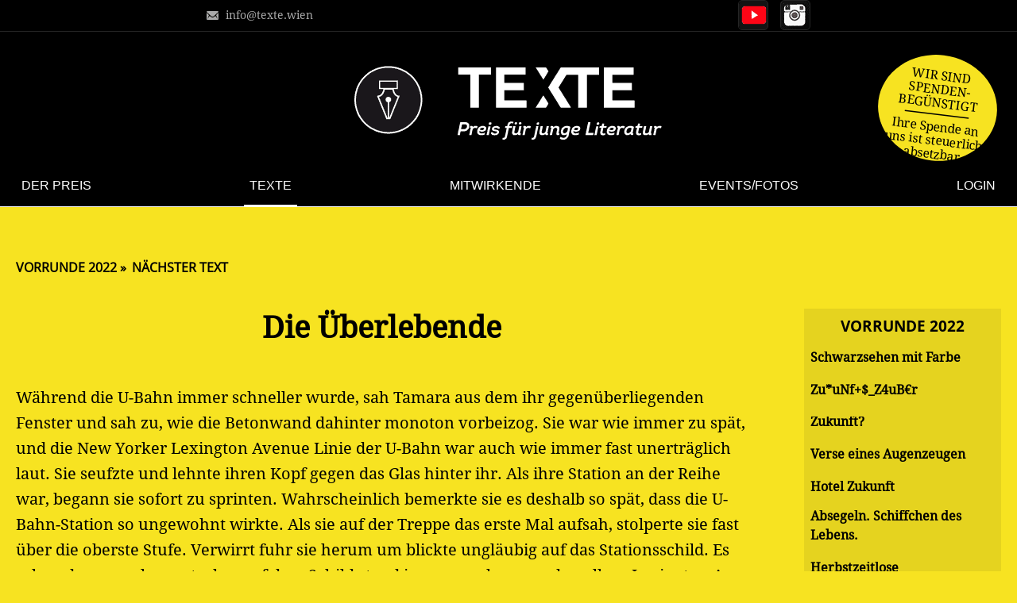

--- FILE ---
content_type: text/html; charset=utf-8
request_url: https://texte.wien/text/die-berlebende.html
body_size: 26818
content:
<!DOCTYPE html>
<html lang="de" class="before novoting noeinreichen blest">
<head>
<link rel="preconnect" href="https://fonts.googleapis.com">
<link rel="preconnect" href="https://fonts.gstatic.com" crossorigin>
<link href="https://fonts.googleapis.com/css2?family=Noto+Serif:wdth@62.5..100&display=swap" rel="stylesheet">
<meta charset="utf-8">
<title>Die Überlebende - texte</title>
<base href="https://texte.wien/">
<meta name="robots" content="index,follow">
<meta name="description" content="">
<meta name="keywords" content="">
<meta name="generator" content="Contao Open Source CMS">
<meta name="viewport" content="width=device-width,initial-scale=1.0">
<link rel="stylesheet" href="assets/css/c234ed594832.css">
<script src="assets/js/eb17b791dcfc.js"></script>
<script src="files/js/jquery.mobile.custom.min.js"></script><script src="files/js/tx-site.js"></script>
<!--[if lt IE 9]><script src="assets/html5shiv/3.7.2/html5shiv-printshiv.min.js"></script><![endif]-->
<script>var contestPhase="before";var reqTK="b577ff9f41c73c289d63b228b5938190"</script>
<style>#thema .inside>div:after{content:"26"}</style>
</head>
<body id="top" class="mac chrome webkit ch131">
<div class="topline flex justifybetween"><ul class="intern"><li><a href="mailto:info@texte.wien" class="mail">info@texte.wien</a></li><li><a class="fon" href="tel:+436781227203">+43 678 1227 203</a></li></ul>
<ul class="social"><li class="yt"><a href="https://www.youtube.com/channel/UC5ea0f1-YpwLwkjB6lloSlw" target="_blank" title="Watch us on YouTube">Watch us on YouTube</a></li><li class="fb"><a href="https://www.facebook.com/texte2017/" target="_blank" title="Follow us on Facebook">Follow us on Facebook</a></li><li class="ig"><a href="https://www.instagram.com/texte_von_jugendlichen/?igsh=MWo0anhvamRuY3Zm&utm_source=qr" target="_blank" title="Follow us on Instagram">Follow us on Instagram</a></li></ul>
</div>
<div style="display: none">
REQUEST_TOKEN: b577ff9f41c73c289d63b228b5938190<br>TL_LANGUAGE: en<br>DISABLE_CACHE: <br>TL_USER_LOGGED_IN: <br>  </div>
<header id="header" class="js-scroll fixed" data-scrolldir="2">
<div class="inside">
<input type="radio" name="logpw" id="log-0" class="opener">
<a href="./"><img src="files/layout/logo.png" alt="Logo" class="logo"></a>
<!-- indexer::stop -->
<nav class="mod_navigation scrollmen block" id="mainnav">
<a href="text/die-berlebende.html#skipNavigation6" class="invisible">Navigation überspringen</a>
<ul class="level_1" role="menubar">
<li class="hamburger"><a onclick="togglemen();">Menü umschalten</a></li>          <li class="page-rightcol start first">
<a href="der-preis.html" title="texte - Preis für junge Literatur" class="page-rightcol start first" role="menuitem">Der Preis</a>
</li>
<li class="trail page-rightcol">
<a href="texte.html" title="Texte" class="trail page-rightcol" role="menuitem">Texte</a>
</li>
<li class="submenu">
<a href="finalisten.html" title="Mitwirkende" class="submenu" role="menuitem" aria-haspopup="true">Mitwirkende</a>
<ul class="level_2" role="menu">
<li class="mitwirkende first">
<a href="finalisten.html" title="Im Finale" class="mitwirkende first" role="menuitem">Im Finale</a>
</li>
<li class="mitwirkende">
<a href="jury.html" title="Jury" class="mitwirkende" role="menuitem">Jury</a>
</li>
<li class="mitwirkende">
<a href="kuenstler.html" title="Kunstschaffende" class="mitwirkende" role="menuitem">Kunstschaffende</a>
</li>
<li class="mitwirkende schulen">
<a href="schulen.html" title="Schulen" class="mitwirkende schulen" role="menuitem">Schulen</a>
</li>
<li class="mitwirkende last">
<a href="Team.html" title="Team" class="mitwirkende last" role="menuitem">Team</a>
</li>
</ul>
</li>
<li class="mitwirkende veranstaltungen">
<a href="veranstaltungen.html" title="Events/Fotos" class="mitwirkende veranstaltungen" role="menuitem">Events/Fotos</a>
</li>
<li class="loginpage last">
<span class="loginpage sibling last" onclick="document.querySelector('body').classList.toggle('showlogin')">Login</span>
</li>
</ul>
<a id="skipNavigation6" class="invisible">&nbsp;</a>
</nav>
<!-- indexer::continue -->
<div id="spBTN_wrap">
<div id="spBTN_container">
<a onclick="document.getElementById('sponsorInfo').scrollIntoView(false);" id="spBTN" class="gelb noto-serif-spende pointer">
<span class="b"><span>Wir sind</span><span>spenden-</span><span>begünstigt</span></span>
<span class="no-transform"><span>Ihre Spende an</span><span>uns ist steuerlich</span><span>absetzbar.</span></span>
</a>
</div>
</div>
<!-- indexer::stop -->
<!-- mod-login -->
<div class="mod_login gelb one_column tableless login block" id="login">
<input type="radio" name="logpw" id="log-1" class="opener" checked>
<div class="to-open">
<form action="text/die-berlebende.html" id="tl_login" method="post">
<div class="formbody">
<input type="hidden" name="FORM_SUBMIT" value="tl_login">
<input type="hidden" name="REQUEST_TOKEN" value="b577ff9f41c73c289d63b228b5938190">
<div class="labelwrap">
<label for="username">E-Mailadresse</label>
<input type="text" name="username" id="username" class="text" value="">
</div>
<div class="labelwrap">
<label for="password">Passwort</label>
<input type="password" name="password" id="password" class="text password" value="">
</div>
<div class="checkbox_container">
<input type="checkbox" name="autologin" id="autologin" value="1" class="checkbox"> <label for="autologin">Angemeldet bleiben</label>
</div>
<div class="submit_container">
<button type="submit" class="submit">Login</button>
<a href="registrieren-autor.html" class="asbtn asbbtn button">Neuer User</a>
</div>
</div>
</form>
</div>
<!--<label for="log-0" class="closebox"></label>-->
<!-- </div> wg passwortintegration-->
<!-- indexer::continue -->
<!-- indexer::stop -->
<label for="log-2" class="pwlog schaumaa">Passwort vergessen?</label>
<input type="radio" name="logpw" id="log-2" class="opener">
<div class="to-open mod_lostPassword testclass tableless block">
<label for="log-1" class="closebox"></label>
<form action="passwort-zuruecksetzen.html" id="tl_lost_password" method="post">
<div class="formbody">
<input type="hidden" name="FORM_SUBMIT" value="tl_lost_password">
<input type="hidden" name="REQUEST_TOKEN" value="b577ff9f41c73c289d63b228b5938190">
<div class="labelwrap">
<div class="widget widget-text mandatory">
<label for="ctrl_email" class="mandatory">
<span class="invisible">Pflichtfeld </span>E-Mail-Adresse<span class="mandatory">*</span>
</label>
<input type="email" name="email" id="ctrl_email" class="text mandatory" value="" required maxlength="255">
</div>
</div>
<div class="submit_container">
<button type="submit" class="submit">Passwort anfordern</button>
</div>
</div>
</form>
</div>
</div><!-- zusatz-enddiv wg integration in login -->
<!-- indexer::continue -->
</div>
</header>
<div class="custom">
<div id="sliderarea">
<div class="inside">
</div>
</div>
</div>
<div id="container">
<main id="main">
<div class="inside">
<div class="mod_article margined first block" id="einzeltext">
<div class="mod_newsreader nodisp block">
<!-- indexer::stop -->
<p class="back"><a href="javascript:history.go(-1)" title="Zurück">Zurück</a></p>
<!-- indexer::continue -->
</div>
<div style='display:none'>show 2 Vorrundentexte</div><div data-az="0" class="layout_full textdetail txtbg rel Vorrundentexte before login" data-id="2719">
<div>
<div class="ce_text block">
<h1>Die Überlebende</h1>
<p>Während die U-Bahn immer schneller wurde, sah Tamara aus dem ihr gegenüberliegenden Fenster und sah zu, wie die Betonwand dahinter monoton vorbeizog. Sie war wie immer zu spät, und die New Yorker Lexington Avenue Linie der U-Bahn war auch wie immer fast unerträglich laut. Sie seufzte und lehnte ihren Kopf gegen das Glas hinter ihr. Als ihre Station an der Reihe war, begann sie sofort zu sprinten. Wahrscheinlich bemerkte sie es deshalb so spät, dass die U-Bahn-Station so ungewohnt wirkte. Als sie auf der Treppe das erste Mal aufsah, stolperte sie fast über die oberste Stufe. Verwirrt fuhr sie herum um blickte ungläubig auf das Stationsschild. Es sah anders aus als sonst, aber auf dem Schild stand immer noch genau dasselbe: „Lexington Av – 51 St“. Tamara sah sich jetzt genauer um. Die Station schien denselben Aufbau zu haben, aber sie war viel heller, die Wände waren leuchtend-weiß anstelle des sonstigen grau-schwarzen Betons, sie schienen zu glänzen, der Boden war ein helles, sauberes Grau, genau wie die Decke, welche auf einmal viel höher erschien als gewohnt. Die Ticket-Automaten waren weg, stattdessen waren überall große schwarze Monitore. Nun bemerkte Tamara auch, dass die Station menschenleer war. Da waren überall Absperrungen, mehr als sonst, und weitere Monitore. Als Tamara an einem von ihnen vorbei wollte, leuchtete er blau auf und verlangte einen Ausweis von ihr. Sie holte ihre U-Bahn Karte heraus, aber der Monitor registrierte sie nicht. Kurz entschlossen ging sie in die Knie und schlüpfte unter der Absperrung hindurch. In wenigen Schritten betrat sie die Straße, und sofort merkte sie, wie heiß es war. Sie hätte schwören können, dass es vor einer ViertesStunde noch wesentlich kälter gewesen war. Sie schaute sich um. Überall waren Leute, die es offenbar alle sehr eilig hatten und sie gar nicht beachteten. Die Straße war ihr vertraut, aber die Gebäude waren nicht wiederzuerkennen. Sie waren heller, höher, anders gebaut und hatten teilweise riesige Monitore eingebaut. Über den Straßen befand sich eine einzelne metallene Schiene, die direkt über Tamaras Kopf verlief, und auf der nun eine Art rundliche, plattgedrückte Gondel entlangglitt. Vollkommen verwirrt versuchte Tamara, einen der weniger beschäftigt aussehenden Passanten anzusprechen, doch die Person reagierte gar nicht auf sie. Sie drehte sich um und wollte gerade jemand anderen ansprechen, da kam plötzlich eine Frau direkt auf sie zu und – ging geradewegs durch sie hindurch. Erschrocken kam Tamara aus dem Gleichgewicht und taumelte direkt durch eine Gruppe Menschen hindurch, die sie anscheinend weder sahen noch spüren konnten. Sie versuchte mit ihnen zu sprechen, doch sie reagierten auch darauf nicht. </p>
<p> </p>
<p><strong> NEW YORK TIMES – 19. September 2122</strong></p>
<p>Heute vor 100 Jahren – Erinnerung and das Unglück Entgleisung der U-Bahn Linie Lexington Av</p>
<p>&nbsp;</p>
<p>Am 19. September 2022 entgleiste kurz vor der Station „Lexington Av – 51 St“ ein Zug der grünen Linie. Bei dem Unglück kamen 268 Passagiere ums Leben. </p>
</div>
<ul class="breadcrumb upperbc no-bullets sans"><li><a href="../texte.html?s=v" class="untendick">Vorrunde 2022</a></li><li><a href="text/nicht-einmal-stechmcken.html" class="untendick">Nächster Text</a></li></ul><ul class="breadcrumb lowerbc no-bullets sans"><li><a href="../texte.html?s=v" class="untendick">Vorrunde 2022</a></li><li><a href="text/nicht-einmal-stechmcken.html" class="untendick">Nächster Text</a></li></ul></div>
<div class="seitennav">
<nav id="switchtextlist2" class="stl2 punkte login"><ul class="no-bullets asbtn punkte"><li><h3>Vorrunde 2022</h3></li><li class="teli" data-cnt="827"><a href="text/schwarzsehen-mit-farbe.html">Schwarzsehen mit Farbe</a></li><li class="teli" data-cnt="826"><a href="text/zuunf_z4ubr.html">Zu*uNf+$_Z4uB€r</a></li><li class="teli" data-cnt="825"><a href="text/zukunft-3.html">Zukunft?</a></li><li class="teli" data-cnt="824"><a href="text/verse-eines-augenzeugen.html">Verse eines Augenzeugen</a></li><li class="teli" data-cnt="823"><a href="text/hotel-zukunft.html">Hotel Zukunft</a></li><li class="teli" data-cnt="822"><a href="text/absegeln-schiffchen-des-lebens.html">Absegeln. Schiffchen des Lebens.</a></li><li class="teli" data-cnt="821"><a href="text/herbstzeitlose.html">Herbstzeitlose</a></li><li class="teli" data-cnt="820"><a href="text/schweige-nicht.html">schweige nicht</a></li><li class="teli" data-cnt="819"><a href="text/perspektivenwechsel-1.html">perspektivenwechsel</a></li><li class="teli" data-cnt="818"><a href="text/mglichkeiten.html">Möglichkeiten</a></li><li class="teli" data-cnt="817"><a href="text/am-bellevue.html">Am Bellevue</a></li><li class="teli" data-cnt="816"><a href="text/marseillepulsieren.html">Marseillepulsieren</a></li><li class="teli" data-cnt="815"><a href="text/nie-wird-es-so-sein-wie-es-mal-war.html">Nie wird es so sein wie es mal war</a></li><li class="teli" data-cnt="814"><a href="text/gedankengespinst.html">Gedankengespinst</a></li><li class="teli" data-cnt="813"><a href="text/estan-und-der-wald.html">Estan und der Wald</a></li><li class="teli" data-cnt="812"><a href="text/der-letzte-tag-des-endes.html">Der letzte Tag des Endes</a></li><li class="teli" data-cnt="811"><a href="text/der-sporti.html">Der Sporti</a></li><li class="teli" data-cnt="810"><a href="text/halbgrieche-an-vollgott.html">Halbgrieche an Vollgott</a></li><li class="teli" data-cnt="809"><a href="text/mea-culpa.html">Mea culpa</a></li><li class="teli" data-cnt="808"><a href="text/warten-1.html">warten</a></li><li class="teli" data-cnt="807"><a href="text/der-gelbe-luftballon.html">Der gelbe Luftballon</a></li><li class="teli" data-cnt="806"><a href="text/die-berlebende.html" class="cText">Die Überlebende</a></li><li class="teli" data-cnt="805"><a href="text/nicht-einmal-stechmcken.html">Nicht einmal Stechmücken</a></li><li class="teli" data-cnt="804"><a href="text/lass-mich-dir-etwas-zeigen.html">Lass mich dir etwas zeigen</a></li><li class="teli" data-cnt="803"><a href="text/eine-verdrehte-welt.html">Eine verdrehte Welt</a></li><li class="teli" data-cnt="802"><a href="text/short-endless-life.html">Short, Endless Life</a></li><li class="teli" data-cnt="801"><a href="text/am-ende-der-zeit.html">Am Ende der Zeit</a></li><li class="teli" data-cnt="800"><a href="text/jemand-den-ich-einmal-kannte.html">Jemand, den ich einmal kannte</a></li><li class="teli" data-cnt="799"><a href="text/halbleer.html">Halbleer</a></li><li class="teli" data-cnt="798"><a href="text/zukunftsschauder-1.html">ZukunftsSCHAUDER</a></li><li class="teli" data-cnt="797"><a href="text/winterstadt.html">Winterstadt</a></li><li class="teli" data-cnt="796"><a href="text/die-ampel-ist-rot.html">DIE AMPEL IST ROT</a></li><li class="teli" data-cnt="795"><a href="text/futurisma-das-sind-wir.html">Futurisma, das sind wir</a></li><li class="teli" data-cnt="794"><a href="text/verlorene-anderswelt.html">Verlorene Anderswelt</a></li><li class="teli" data-cnt="793"><a href="text/der-trank.html">Der Trank</a></li><li class="teli" data-cnt="792"><a href="text/geschichte-und-politische-bildung.html">Geschichte und politische Bildung</a></li><li class="teli" data-cnt="791"><a href="text/sind-wir-alle-gleich.html">Sind wir alle gleich?</a></li><li class="teli" data-cnt="790"><a href="text/mein-leben-mit-dem-tod.html">Mein Leben mit dem Tod</a></li><li class="teli" data-cnt="789"><a href="text/der-mann-mit-dem-warmen-bier.html">Der Mann mit dem warmen Bier</a></li><li class="teli" data-cnt="788"><a href="text/marsianer.html">MARSIANER</a></li><li class="teli" data-cnt="787"><a href="text/ist-es-das-alles-wert.html">IST ES DAS ALLES WERT?</a></li><li class="teli" data-cnt="786"><a href="text/eine-kurze-geschichte-von-kamel-dem-kamel-und-dromedar-dem-dromedar.html">Eine kurze Geschichte von Kamel, dem Kamel und Dromedar dem Dromedar</a></li><li class="teli" data-cnt="785"><a href="text/irgendwann-irgendwo.html">Irgendwann, irgendwo?</a></li><li class="teli" data-cnt="784"><a href="text/zukunft-nicht-geschichte-schreiben.html">Zukunft nicht Geschichte schreiben</a></li><li class="teli" data-cnt="783"><a href="text/umgekehrte-zukunft.html">Umgekehrte Zukunft</a></li><li class="teli" data-cnt="782"><a href="text/rostschatten-dyszyklopdie-steampunk.html">Rostschatten - Dyszyklopädie &#40;Steampunk&#41;</a></li><li class="teli" data-cnt="781"><a href="text/sukha.html">Sukha</a></li><li class="teli" data-cnt="780"><a href="text/es-reicht-2.html">ES REICHT!</a></li><li class="teli" data-cnt="779"><a href="text/es-war-zeit.html">Es war Zeit</a></li><li class="teli" data-cnt="778"><a href="text/leitfaden.html">Leitfaden</a></li><li class="teli" data-cnt="777"><a href="text/noor.html">Noor</a></li><li class="teli" data-cnt="776"><a href="text/zukunft-war-gestern.html">Zukunft war gestern</a></li><li class="teli" data-cnt="775"><a href="text/eiscreme.html">Eiscreme</a></li><li class="teli" data-cnt="774"><a href="text/nichts-besonderes.html">nichts besonderes</a></li><li class="teli" data-cnt="773"><a href="text/honigmdchen.html">Honigmädchen</a></li><li class="teli" data-cnt="772"><a href="text/gefangen-in-der-endlosschleife.html">Gefangen in der Endlosschleife</a></li><li class="teli" data-cnt="771"><a href="text/seelenfreier-krper-gesellschaft-ohne-jugend.html">Seelenfreier Körper – Gesellschaft ohne Jugend?</a></li><li class="teli" data-cnt="770"><a href="text/roter-asphalt.html">Roter Asphalt</a></li><li class="teli" data-cnt="769"><a href="text/witz-mit-linkem-pingpongball.html">Witz mit linkem pingpongball</a></li><li class="teli" data-cnt="768"><a href="text/morgen-3.html">Morgen...</a></li><li class="teli" data-cnt="767"><a href="text/im-blickwinkel-oder.html">Im Blickwinkel, oder?</a></li><li class="teli" data-cnt="766"><a href="text/ein-treffen-mit-der-zukunft.html">Ein Treffen mit der Zukunft</a></li><li class="teli" data-cnt="765"><a href="text/ja-ich-bin-aus-der-ukraine.html">Так, я з України - Ja, ich bin aus der Ukraine</a></li><li class="teli" data-cnt="764"><a href="text/zerissen.html">Zerissen</a></li><li class="teli" data-cnt="763"><a href="text/willkommen-auf-astra-noctis.html">Willkommen auf „Astra Noctis“!</a></li><li class="teli" data-cnt="762"><a href="text/der-tag-der-hoffnung.html">Der Tag der Hoffnung</a></li><li class="teli" data-cnt="761"><a href="text/zukunft-im-jahre-1889.html">Zukunft im Jahre 1889</a></li><li class="teli" data-cnt="760"><a href="text/welche-zukunft-wollen-wir.html">Welche Zukunft wollen wir?</a></li><li class="teli" data-cnt="759"><a href="text/ich-3.html">Ich?</a></li><li class="teli" data-cnt="758"><a href="text/schicksal-1.html">Schicksal</a></li><li class="teli" data-cnt="757"><a href="text/zuversicht-in-sicht.html">Zuversicht in Sicht?</a></li><li class="teli" data-cnt="756"><a href="text/zerschellen-an-der-liegenden-acht.html">Zerschellen an der liegenden Acht</a></li><li class="teli" data-cnt="755"><a href="text/wir-sind-alle-paprikas.html">Wir sind alle Paprikas</a></li><li class="teli" data-cnt="754"><a href="text/ich-will-1.html">Ich will</a></li><li class="teli" data-cnt="753"><a href="text/magia-potio-future.html">Magia Potio Future</a></li><li class="teli" data-cnt="752"><a href="text/an-die-liebe-meines-lebens.html">An die Liebe meines Lebens</a></li><li class="teli" data-cnt="751"><a href="text/zweimal-ich-oder-was-ich-mir-sagen-musste.html">zweimal ich oder was ich mir sagen musste</a></li><li class="teli" data-cnt="750"><a href="text/zwischen-tr-und-angel.html">zwischen tür und angel</a></li><li class="teli" data-cnt="749"><a href="text/mutter-1.html">Mutter</a></li><li class="teli" data-cnt="748"><a href="text/wenn-ich-meine-augen-schliee.html">Wenn ich meine Augen schließe</a></li><li class="teli" data-cnt="747"><a href="text/einblicke.html">Einblicke</a></li><li class="teli" data-cnt="746"><a href="text/mission-impossibile.html">MISSION IMPOSSIBILE</a></li><li class="teli" data-cnt="745"><a href="text/auszeit.html">Auszeit</a></li><li class="teli" data-cnt="744"><a href="text/dada-gegen-die-zukunft.html">DADA gegen die Zukunft</a></li><li class="teli" data-cnt="743"><a href="text/wunderbare-einsamkeit.html">Wunderbare Einsamkeit</a></li><li class="teli" data-cnt="742"><a href="text/niemand-ist-was-besseres.html">Niemand ist was Besseres</a></li><li class="teli" data-cnt="741"><a href="text/morgendmmerung.html">Morgendämmerung</a></li><li class="teli" data-cnt="740"><a href="text/kampfgeist.html">Kampfgeist</a></li><li class="teli" data-cnt="739"><a href="text/ich-schei-auf-den-zauberer.html">&#35;Ich-Scheiß-Auf-Den-Zauberer</a></li><li class="teli" data-cnt="738"><a href="text/glasmurmelwunder.html">Glasmurmelwunder</a></li><li class="teli" data-cnt="737"><a href="text/das-wiedersehen-mit-dem-tod.html">Das Wiedersehen mit dem Tod</a></li><li class="teli" data-cnt="736"><a href="text/magentafarben.html">Magentafarben</a></li><li class="teli" data-cnt="735"><a href="text/die-jugend-probleme-beauty-standards-unsicherheit.html">Die Jugend, Probleme, Beauty Standards, Unsicherheit</a></li><li class="teli" data-cnt="734"><a href="text/zukunftsngste.html">Zukunftsängste</a></li><li class="teli" data-cnt="733"><a href="text/einbahn-des-lebens.html">Einbahn des Lebens</a></li><li class="teli" data-cnt="732"><a href="text/lebensbiss.html">Lebensbiss</a></li><li class="teli" data-cnt="731"><a href="text/der-vorgehen.html">Der Vorgeher</a></li><li class="teli" data-cnt="730"><a href="text/hoffnung-her-wnschen.html">Hoffnung her wünschen</a></li><li class="teli" data-cnt="729"><a href="text/ein-innerer-monolog-ber-die-zeit.html">Ein innerer Monolog über die Zeit</a></li><li class="teli" data-cnt="728"><a href="text/prokrastination.html">Pro­kras­ti­na­ti­on</a></li><li class="teli" data-cnt="727"><a href="text/tag-wei-ich-nicht-mehr.html">Tag: weiß ich nicht mehr</a></li><li class="teli" data-cnt="726"><a href="text/waschmaschinen.html">Waschmaschinen</a></li><li class="teli" data-cnt="725"><a href="text/ich-wei-nichts-gar-nichts.html">Ich weiß nichts, gar nichts!</a></li><li class="teli" data-cnt="724"><a href="text/verschwundener-zauber.html">Verschwundener Zauber</a></li><li class="teli" data-cnt="723"><a href="text/was-wre-wenn-3.html">Was wäre, wenn?</a></li><li class="teli" data-cnt="722"><a href="text/das-glck-in-der-zukunft.html">Das Glück in der Zukunft</a></li><li class="teli" data-cnt="721"><a href="text/die-welt-ist-schwarz.html">Die Welt ist schwarz</a></li><li class="teli" data-cnt="720"><a href="text/legoli.html">Legoli</a></li><li class="teli" data-cnt="719"><a href="text/die-einladung.html">Die Einladung</a></li><li class="teli" data-cnt="718"><a href="text/konstant.html">konstant</a></li><li class="teli" data-cnt="717"><a href="text/id-2060-1.html">2060</a></li><li class="teli" data-cnt="716"><a href="text/aus-fehlern-zu-lernen.html">Aus Fehlern zu lernen</a></li><li class="teli" data-cnt="715"><a href="text/woke.html">woke</a></li><li class="teli" data-cnt="714"><a href="text/ein-leben-mit-dir.html">Ein Leben mit dir</a></li><li class="teli" data-cnt="713"><a href="text/wenn-die-nacht-aufhrt-zu-zaubern.html">Wenn die Nacht aufhört zu zaubern</a></li><li class="teli" data-cnt="712"><a href="text/zeit-bricht.html">Zeit bricht</a></li><li class="teli" data-cnt="711"><a href="text/der-heimweg.html">Der Heimweg</a></li><li class="teli" data-cnt="710"><a href="text/das-leben-unserer-kinder.html">Das Leben unserer Kinder</a></li><li class="teli" data-cnt="709"><a href="text/aussicht-nach-vorne.html">Aussicht nach vorne…</a></li><li class="teli" data-cnt="708"><a href="text/ber-eine-kaputte-welt-per-menschenhand-geschaffen.html">Über eine kaputte Welt per Menschenhand geschaffen</a></li><li class="teli" data-cnt="707"><a href="text/salzi-unser.html">Salzi Unser</a></li><li class="teli" data-cnt="706"><a href="text/p-knut-monsieur-ziegenbrut.html">P. Knut - Monsieur Ziegenbrut</a></li><li class="teli" data-cnt="705"><a href="text/sie-wird-kommen.html">Sie wird kommen</a></li><li class="teli" data-cnt="704"><a href="text/zersplitterte-trume.html">Zersplitterte Träume</a></li><li class="teli" data-cnt="703"><a href="text/polarstern.html">Polarstern</a></li><li class="teli" data-cnt="702"><a href="text/zukunftsmusik.html">Zukunftsmusik</a></li><li class="teli" data-cnt="701"><a href="text/schwarz-mit-einen-fleck-blau.html">Schwarz mit einen Fleck Blau</a></li><li class="teli" data-cnt="700"><a href="text/jugendzeit.html">Jugendzeit</a></li><li class="teli" data-cnt="699"><a href="text/parallelwelt.html">Parallelwelt</a></li><li class="teli" data-cnt="698"><a href="text/id-27-minuten.html">27 Minuten</a></li><li class="teli" data-cnt="697"><a href="text/die-wundervolle-io.html">Die wundervolle Io</a></li><li class="teli" data-cnt="696"><a href="text/purple-brain.html">Purple Brain</a></li><li class="teli" data-cnt="695"><a href="text/vergissmeinnicht-1.html">VERGISSMEINNICHT</a></li><li class="teli" data-cnt="694"><a href="text/der-zukunfttrank.html">Der Zukunfttrank</a></li><li class="teli" data-cnt="693"><a href="text/rotweintrume.html">Rotweinträume</a></li><li class="teli" data-cnt="692"><a href="text/fnf-vier-drei-zwei-eins.html">Fünf. Vier. Drei. Zwei. Eins</a></li><li class="teli" data-cnt="691"><a href="text/mayla.html">Mayla</a></li><li class="teli" data-cnt="690"><a href="text/die-groen-trume-des-kleinen-wiens.html">Die großen Träume des kleinen Wiens</a></li><li class="teli" data-cnt="689"><a href="text/verlorene-liebe.html">Verlorene Liebe</a></li><li class="teli" data-cnt="688"><a href="text/die-suche-nach-dem-zauber.html">Die Suche nach dem Zauber</a></li><li class="teli" data-cnt="687"><a href="text/der-zaubertrank.html">Der Zaubertrank</a></li><li class="teli" data-cnt="686"><a href="text/der-schlimmste-geburtstag.html">Der schlimmste Geburtstag</a></li><li class="teli" data-cnt="685"><a href="text/inneres-kind.html">inneres KIND</a></li><li class="teli" data-cnt="684"><a href="text/was-ist-zukunft.html">Was ist „Zukunft”?</a></li><li class="teli" data-cnt="683"><a href="text/die-falsche-hoffnung-der-zukunft.html">Die falsche Hoffnung der Zukunft</a></li><li class="teli" data-cnt="682"><a href="text/strmung.html">Strömung</a></li><li class="teli" data-cnt="681"><a href="text/meine-zukunft-4.html">Meine Zukunft</a></li><li class="teli" data-cnt="680"><a href="text/die-prinzessin-die-es-nie-geben-wird.html">Die Prinzessin die es nie geben wird</a></li><li class="teli" data-cnt="679"><a href="text/auf-der-einen-seite-gro-aber-doch-so-klein.html">Auf der einen Seite groß, aber doch so klein</a></li><li class="teli" data-cnt="678"><a href="text/ein-blick-zu-viel.html">Ein Blick zu viel</a></li><li class="teli" data-cnt="677"><a href="text/liebst-du-wirklich.html">Liebst du wirklich?</a></li><li class="teli" data-cnt="676"><a href="text/wir-htten-nie-gedacht.html">Wir hätten nie gedacht...</a></li><li class="teli" data-cnt="675"><a href="text/die-zukunft-liegt-in-deiner-hand.html">Die Zukunft liegt in deiner Hand</a></li><li class="teli" data-cnt="674"><a href="text/gefangene-freiheit.html">Gefangene Freiheit</a></li><li class="teli" data-cnt="673"><a href="text/der-giraffenboom.html">Der Giraffenboom</a></li><li class="teli" data-cnt="672"><a href="text/dinnerparty.html">Dinnerparty</a></li><li class="teli" data-cnt="671"><a href="text/die-zukunft-schreiben.html">Die Zukunft schreiben</a></li><li class="teli" data-cnt="670"><a href="text/blasse-worte.html">Blasse Worte</a></li><li class="teli" data-cnt="669"><a href="text/bamut.html">Bamut</a></li><li class="teli" data-cnt="668"><a href="text/glaskugel.html">Glaskugel</a></li><li class="teli" data-cnt="667"><a href="text/zeit-und-verlustngste.html">Zeit und Verlustängste</a></li><li class="teli" data-cnt="666"><a href="text/e-mail-an-gott.html">E-Mail an Gott</a></li><li class="teli" data-cnt="665"><a href="text/elina-laszloffy-mein-beitrag-zum-kreativschreibwettbewerb-2022-zum-thema-zukunftszauber.html">Mein Beitrag zum Kreativschreibwettbewerb 2022 zum Thema "Zukunftszauber"</a></li><li class="teli" data-cnt="664"><a href="text/was-wren-wir-ohne-zukunft-was-wren-wir-ohne-sie.html">Was wären wir ohne Zukunft, was wären wir ohne sie?</a></li><li class="teli" data-cnt="663"><a href="text/erlsende-verzweiflung.html">Erlösende Verzweiflung</a></li><li class="teli" data-cnt="662"><a href="text/htte-ich-nur-eine-zeitmaschine.html">Hätte ich nur eine Zeitmaschine</a></li><li class="teli" data-cnt="661"><a href="text/cracked-smile.html">Cracked Smile</a></li><li class="teli" data-cnt="660"><a href="text/harmonisches-erstrahlen.html">harmonisches Erstrahlen</a></li><li class="teli" data-cnt="659"><a href="text/morgen-kann-i-ah-no-vodi-saufen.html">Morgen kann i ah no Vodi saufen</a></li><li class="teli" data-cnt="658"><a href="text/mc-zukunftszauber.html">Mc Zukunftszauber</a></li><li class="teli" data-cnt="657"><a href="text/id-1830.html">18:30</a></li><li class="teli" data-cnt="656"><a href="text/vorbestimmt.html">vorbestimmt</a></li><li class="teli" data-cnt="655"><a href="text/hoffnung-5.html">HOFFNUNG</a></li><li class="teli" data-cnt="654"><a href="text/zukunftsferne.html">Zukunftsferne</a></li><li class="teli" data-cnt="653"><a href="text/luftballon.html">Luftballon</a></li><li class="teli" data-cnt="652"><a href="text/layla.html">LAYLA</a></li><li class="teli" data-cnt="651"><a href="text/ozean-1.html">Ozean</a></li><li class="teli" data-cnt="650"><a href="text/das-fenster.html">Das Fenster</a></li><li class="teli" data-cnt="649"><a href="text/wie-die-stadt-ihrer-trume.html">Wien, die Stadt ihrer Träume</a></li><li class="teli" data-cnt="648"><a href="text/horror-vacui.html">Horror Vacui</a></li><li class="teli" data-cnt="647"><a href="text/staub-1.html">Staub</a></li><li class="teli" data-cnt="646"><a href="text/die-farbe-in-deiner-hand.html">Die Farbe in deiner Hand</a></li><li class="teli" data-cnt="645"><a href="text/id-2-wnsche-und-ein-zauber.html">2 Wünsche und ein Zauber</a></li><li class="teli" data-cnt="644"><a href="text/rekonstruktion.html">Rekonstruktion</a></li><li class="teli" data-cnt="643"><a href="text/der-blaue-drache-an-meiner-tr.html">Der blaue Drache an meiner Tür</a></li><li class="teli" data-cnt="642"><a href="text/das-licht-des-vollmonds.html">Das Licht des Vollmonds</a></li><li class="teli" data-cnt="641"><a href="text/der-letzte-eintrag.html">Der letzte Eintrag</a></li><li class="teli" data-cnt="640"><a href="text/dasein.html">Dasein</a></li><li class="teli" data-cnt="639"><a href="text/alles-was-uns-noch-retten-kann-ist-ein-zauber.html">Alles, was uns noch retten kann, ist ein Zauber</a></li><li class="teli" data-cnt="638"><a href="text/hoffnung-3.html">Hoffnung</a></li><li class="teli" data-cnt="637"><a href="text/schneewittchen-20.html">Schneewittchen 2.0</a></li><li class="teli" data-cnt="636"><a href="text/das-mdchen-mit-tausend-funkelnden-sternen-in-den-augen.html">Das Mädchen mit tausend funkelnden Sternen in den Augen</a></li><li class="teli" data-cnt="635"><a href="text/nicht-berhmt-aber-glcklich.html">Nicht berühmt, aber glücklich</a></li><li class="teli" data-cnt="634"><a href="text/beschwerde.html">Beschwerde :&#40;</a></li><li class="teli" data-cnt="633"><a href="text/geheimnis-der-vergangenheit.html">Geheimnis der Vergangenheit</a></li><li class="teli" data-cnt="632"><a href="text/die-moderne-arche-noah.html">Die moderne Arche Noah</a></li><li class="teli" data-cnt="631"><a href="text/mein-lieblingstagtraum.html">Mein Lieblingstagtraum</a></li><li class="teli" data-cnt="630"><a href="text/tagtrume.html">Tagträume</a></li><li class="teli" data-cnt="629"><a href="text/vergangenheitszauber.html">Vergangenheitszauber</a></li><li class="teli" data-cnt="628"><a href="text/fragen-ber-antworten.html">Fragen über Antworten</a></li><li class="teli" data-cnt="627"><a href="text/gestrkt-in-die-zukunft.html">Gestärkt in die Zukunft</a></li><li class="teli" data-cnt="626"><a href="text/id-2042-die-welt-steht-kopf.html">2042 – die Welt steht Kopf!</a></li><li class="teli" data-cnt="625"><a href="text/der-weg-zum-erfolg-beginnt-damit-nicht-aufzugeben.html">Der Weg zum Erfolg beginnt damit, nicht aufzugeben</a></li><li class="teli" data-cnt="624"><a href="text/nackt.html">Nackt</a></li><li class="teli" data-cnt="623"><a href="text/leere-1.html">Leere</a></li><li class="teli" data-cnt="622"><a href="text/das-ewige-spiel.html">Das ewige Spiel</a></li><li class="teli" data-cnt="621"><a href="text/der-zukunftsstaub.html">Der Zukunftsstaub</a></li><li class="teli" data-cnt="620"><a href="text/die-drei-schwestern.html">Die drei Schwestern</a></li><li class="teli" data-cnt="619"><a href="text/der-letzte-brief-der-menschheit.html">Der letzte Brief der Menschheit</a></li><li class="teli" data-cnt="618"><a href="text/der-zuknftige-zauberlehrling.html">Der zukünftige Zauberlehrling</a></li><li class="teli" data-cnt="617"><a href="text/vernderung-3.html">Veränderung</a></li><li class="teli" data-cnt="616"><a href="text/ein-wissenschaftlicher-durchbruch.html">Ein wissenschaftlicher Durchbruch!</a></li><li class="teli" data-cnt="615"><a href="text/ein-blick-in-die-zukunft.html">Ein Blick in die Zukunft</a></li><li class="teli" data-cnt="614"><a href="text/die-unvorhersehbare-zukunft-1.html">Die unvorhersehbare Zukunft</a></li><li class="teli" data-cnt="613"><a href="text/bernsteinfarbene-augen.html">Bernsteinfarbene Augen</a></li><li class="teli" data-cnt="612"><a href="text/ein-unerwartetes-wiedersehen-1.html">Ein unerwartetes Wiedersehen</a></li><li class="teli" data-cnt="611"><a href="text/der-ort-des-ungewissen.html">Der Ort des Ungewissen</a></li><li class="teli" data-cnt="610"><a href="text/die-zukunft-1.html">Die Zukunft?</a></li><li class="teli" data-cnt="609"><a href="text/zukunftskrise.html">Zukunftskrise</a></li><li class="teli" data-cnt="608"><a href="text/kindheit-in-der-stadt.html">Kindheit in der Stadt</a></li><li class="teli" data-cnt="607"><a href="text/der-mann-aus-dem-video.html">Der Mann aus dem Video</a></li><li class="teli" data-cnt="606"><a href="text/mein-engel-der-zukunft.html">Mein Engel der Zukunft</a></li><li class="teli" data-cnt="605"><a href="text/die-to-do-liste-ist-die-ironie-des-lebens.html">Die To-Do Liste ist die Ironie des Lebens.</a></li><li class="teli" data-cnt="604"><a href="text/dialog-die-zukunft-und-wir.html">Dialog: Die Zukunft und wir</a></li><li class="teli" data-cnt="603"><a href="text/meine-zukunft-freya.html">Meine Zukunft, Freya</a></li><li class="teli" data-cnt="602"><a href="text/spirit-of-time.html">Spirit of time</a></li><li class="teli" data-cnt="601"><a href="text/meine-etwas-andere-vorstellung-der-zukunft.html">Meine etwas andere Vorstellung der Zukunft</a></li><li class="teli" data-cnt="600"><a href="text/was-ist-die-wahrheit.html">Was ist die Wahrheit?</a></li><li class="teli" data-cnt="599"><a href="text/lauf-nicht.html">Lauf nicht!</a></li><li class="teli" data-cnt="598"><a href="text/weshalb-tun-wir.html">Weshalb tun wir?</a></li><li class="teli" data-cnt="597"><a href="text/ein-streit-zwischen-mutter-und-tochter.html">Ein Streit zwischen Mutter und Tochter</a></li><li class="teli" data-cnt="596"><a href="text/entdeckung-eines-neuen-planeten.html">Entdeckung eines neuen Planeten</a></li><li class="teli" data-cnt="595"><a href="text/mein-zuknftiges-leben.html">Mein Zukünftiges Leben</a></li><li class="teli" data-cnt="594"><a href="text/wegen-dir-verliert-die-zukunft-ihren-zauber.html">Wegen dir verliert die Zukunft ihren Zauber</a></li><li class="teli" data-cnt="593"><a href="text/verlor-n.html">Verlor ‘n?</a></li><li class="teli" data-cnt="592"><a href="text/teekesselchen.html">Teekesselchen</a></li><li class="teli" data-cnt="591"><a href="text/morgen-bermorgen-gestern.html">Morgen, Übermorgen, Gestern</a></li><li class="teli" data-cnt="590"><a href="text/wer-sind-wir.html">Wer sind wir?</a></li><li class="teli" data-cnt="589"><a href="text/magier-rudi.html">Magier Rudi</a></li><li class="teli" data-cnt="588"><a href="text/neuanfang-mit-groen-gefhlen.html">Neuanfang mit großen Gefühlen</a></li><li class="teli" data-cnt="587"><a href="text/das-groe-fragezeichen.html">Das große Fragezeichen</a></li><li class="teli" data-cnt="586"><a href="text/zukunfts-gedicht.html">Zukunfts Gedicht</a></li><li class="teli" data-cnt="585"><a href="text/unwissendes-wissen.html">Unwissendes Wissen</a></li><li class="teli" data-cnt="584"><a href="text/dienstag-der-21-juli-2022.html">Dienstag, der 21. Juli 2022</a></li><li class="teli" data-cnt="583"><a href="text/die-geburtstagsfeier.html">Die Geburtstagsfeier</a></li><li class="teli" data-cnt="582"><a href="text/liebesgeschichte.html">Liebesgeschichte</a></li><li class="teli" data-cnt="581"><a href="text/die-trume-von.html">Die Träume von…</a></li><li class="teli" data-cnt="580"><a href="text/ein-blick-zurck.html">Ein Blick zurück</a></li><li class="teli" data-cnt="579"><a href="text/ist-der-mond-nur-fr-die-erde-wichtig.html">Ist der Mond nur für die Erde wichtig?</a></li><li class="teli" data-cnt="578"><a href="text/traumgewitter.html">Traumgewitter</a></li><li class="teli" data-cnt="577"><a href="text/der-traum-vom-trumen.html">Der Traum vom Träumen</a></li><li class="teli" data-cnt="576"><a href="text/nebel-2.html">NEBEL</a></li><li class="teli" data-cnt="575"><a href="text/vielleicht-wre-die-zukunft-anders.html">Vielleicht wäre die Zukunft anders…</a></li><li class="teli" data-cnt="574"><a href="text/die-zukunft-in-eigener-hand.html">Die Zukunft in eigener Hand</a></li><li class="teli" data-cnt="573"><a href="text/die-zukunft-5.html">Die Zukunft</a></li><li class="teli" data-cnt="572"><a href="text/schne-zukunft.html">Schöne Zukunft?</a></li><li class="teli" data-cnt="571"><a href="text/getrennt-von-raum-und-zeit.html">Getrennt von Raum und Zeit</a></li><li class="teli" data-cnt="570"><a href="text/meine-perfekte-zukunft.html">Meine perfekte Zukunft.</a></li><li class="teli" data-cnt="569"><a href="text/wir-die-zukunft-1.html">Wir, die Zukunft?</a></li><li class="teli" data-cnt="568"><a href="text/wien.html">Wien</a></li><li class="teli" data-cnt="567"><a href="text/schule-in-der-zukunft.html">Schule in der Zukunft</a></li><li class="teli" data-cnt="566"><a href="text/vergangenheit-trifft-auf-zukunft.html">Vergangenheit trifft auf Zukunft</a></li><li class="teli" data-cnt="565"><a href="text/was-heit-es-zu-leben.html">Was heißt es zu leben?</a></li><li class="teli" data-cnt="564"><a href="text/ein-nasses-wiedersehen.html">Ein nasses Wiedersehen</a></li><li class="teli" data-cnt="563"><a href="text/leben-auf-einem-anderen-planeten.html">Leben auf einem anderen Planeten</a></li><li class="teli" data-cnt="562"><a href="text/donotworry-ukraine.html">Donotworry Ukraine</a></li><li class="teli" data-cnt="561"><a href="text/wird-die-menschheit-sowas-jemals-erreichen.html">Wird die Menschheit sowas jemals erreichen?</a></li><li class="teli" data-cnt="560"><a href="text/die-welt-geht-unter.html">Die Welt geht unter</a></li><li class="teli" data-cnt="559"><a href="text/die-kugel-der-zukunft.html">Die Kugel der Zukunft</a></li><li class="teli" data-cnt="558"><a href="text/zauberhafte-zukunft.html">Zauberhafte Zukunft</a></li><li class="teli" data-cnt="557"><a href="text/verschwommene-sicht.html">Verschwommene Sicht</a></li><li class="teli" data-cnt="556"><a href="text/wecker-klingeln-zur-falschen-zeit.html">Wecker klingeln zur falschen Zeit</a></li><li class="teli" data-cnt="555"><a href="text/wie-wir-aliens-erschufen.html">Wie wir Aliens erschufen</a></li><li class="teli" data-cnt="554"><a href="text/gedanken-in-der-nacht.html">Gedanken in der Nacht</a></li><li class="teli" data-cnt="553"><a href="text/zukunft-7.html">&#62;&#62; Zukunft</a></li><li class="teli" data-cnt="552"><a href="text/zukunftstrauer.html">ZukunftsTrauer</a></li><li class="teli" data-cnt="551"><a href="text/kein-durchblick-mehr.html">Kein Durchblick mehr</a></li><li class="teli" data-cnt="550"><a href="text/emilia-und-karla.html">Emilia und Karla</a></li><li class="teli" data-cnt="549"><a href="text/die-fahrt-in-die-zukunft.html">DIE Fahrt in die Zukunft</a></li><li class="teli" data-cnt="548"><a href="text/maturant-eingangsmonolog.html">Maturant Eingangsmonolog</a></li><li class="teli" data-cnt="547"><a href="text/nimmermehr.html">Nimmermehr</a></li><li class="teli" data-cnt="546"><a href="text/hoffnung-6.html">Hoffnung</a></li><li class="teli" data-cnt="545"><a href="text/antwort-fr-morgen.html">Antwort für Morgen ?</a></li><li class="teli" data-cnt="544"><a href="text/alptraum-1.html">Alptraum</a></li><li class="teli" data-cnt="543"><a href="text/eine-lektion-frs-leben.html">Eine Lektion fürs Leben</a></li><li class="teli" data-cnt="542"><a href="text/zauber-des-schicksals.html">»Zauber« des Schicksals</a></li><li class="teli" data-cnt="541"><a href="text/mi-amore.html">mi amore</a></li><li class="teli" data-cnt="540"><a href="text/in-zukunft-bin-ich-nur-bei-dir.html">In Zukunft bin ich nur bei dir!</a></li><li class="teli" data-cnt="539"><a href="text/gefangen-1.html">Gefangen</a></li><li class="teli" data-cnt="538"><a href="text/galaktischer-reiseleiter.html">Galaktischer Reiseleiter</a></li><li class="teli" data-cnt="537"><a href="text/der-unheimliche-keller.html">Der unheimliche Keller</a></li><li class="teli" data-cnt="536"><a href="text/im-oktober-2028-ereignete-sich-ein-spektakulres-geschehen.html">Im Oktober 2028 ereignete sich ein spektakuläres Geschehen.</a></li><li class="teli" data-cnt="535"><a href="text/alles-gute-braucht-zeit.html">Alles Gute braucht Zeit</a></li><li class="teli" data-cnt="534"><a href="text/keiner-wei.html">Keiner weiß</a></li><li class="teli" data-cnt="533"><a href="text/die-nicht-enden-zu-wollende-leiter-der-zukunft.html">Die »nicht enden wollende« Leiter der Zukunft</a></li><li class="teli" data-cnt="532"><a href="text/ein-tag-an-der-uni.html">Ein Tag an der Uni</a></li><li class="teli" data-cnt="531"><a href="text/die-hoffnung-2.html">DIE HOFFNUNG</a></li><li class="teli" data-cnt="530"><a href="text/kann-mein-traum-wirklichkeit-werden.html">Kann mein Traum Wirklichkeit werden?</a></li><li class="teli" data-cnt="529"><a href="text/der-schulbus.html">Der Schulbus</a></li><li class="teli" data-cnt="528"><a href="text/keine-zukunft.html">Keine Zukunft</a></li><li class="teli" data-cnt="527"><a href="text/denken-sie-daran.html">Denken Sie daran</a></li><li class="teli" data-cnt="526"><a href="text/blick-in-die-ferne.html">Blick in die Ferne</a></li><li class="teli" data-cnt="525"><a href="text/ein-weiterleben-nach-dem-tod.html">Ein Weiterleben nach dem Tod</a></li><li class="teli" data-cnt="524"><a href="text/die-zukunft-ist-bse.html">DIE ZUKUNFT IST BÖSE</a></li><li class="teli" data-cnt="523"><a href="text/teufelsspirale.html">Teufelsspirale</a></li><li class="teli" data-cnt="522"><a href="text/ab-jetzt-einfach-leben.html">Ab jetzt EINFACH leben</a></li><li class="teli" data-cnt="521"><a href="text/ein-leben-voller-angst.html">EIN LEBEN VOLLER ANGST</a></li><li class="teli" data-cnt="520"><a href="text/connie-hat-angst.html">Connie hat Angst</a></li><li class="teli" data-cnt="519"><a href="text/sorgenfreie-jugend.html">Sorgenfreie Jugend</a></li><li class="teli" data-cnt="518"><a href="text/die-ewigkeit-eines-moments.html">Die Ewigkeit eines Moments</a></li><li class="teli" data-cnt="517"><a href="text/zeitsprung.html">Zeitsprung</a></li><li class="teli" data-cnt="516"><a href="text/das-ungewisse-1.html">Das Ungewisse</a></li><li class="teli" data-cnt="515"><a href="text/zeit-3.html">Zeit</a></li><li class="teli" data-cnt="514"><a href="text/was-ist-in-50-jahren.html">Was ist in 50 Jahren ?</a></li><li class="teli" data-cnt="513"><a href="text/unsicherheit.html">Unsicherheit</a></li><li class="teli" data-cnt="512"><a href="text/one-last-time.html">One Last Time</a></li><li class="teli" data-cnt="511"><a href="text/hier-und-jetzt.html">Hier und Jetzt</a></li><li class="teli" data-cnt="510"><a href="text/jetzt-oder-nie.html">Jetzt oder nie</a></li><li class="teli" data-cnt="509"><a href="text/die-theoretische-unwahrscheinlichkeit.html">Die theoretische Unwahrscheinlichkeit</a></li><li class="teli" data-cnt="508"><a href="text/ikarus-ende.html">Ikarus‘ Ende</a></li><li class="teli" data-cnt="507"><a href="text/zweite-chance.html">Zweite Chance</a></li><li class="teli" data-cnt="506"><a href="text/technik-ein-segen-fr-die-menschheit-oder-doch-auslscher-des-lebens.html">Technik- ein Segen für die Menschheit, oder doch Auslöscher des Lebens?</a></li><li class="teli" data-cnt="505"><a href="text/was-ist-zeit.html">Was ist Zeit?</a></li><li class="teli" data-cnt="504"><a href="text/alle-menschen-sind-gleich-einige-jedoch-gleicher.html">Alle Menschen sind gleich, einige jedoch gleicher</a></li><li class="teli" data-cnt="503"><a href="text/groe-fragen-der-kleinen-menschen.html">Große Fragen der kleinen Menschen</a></li><li class="teli" data-cnt="502"><a href="text/por-qu-has-hecho-eso.html">¿Por qué has hecho eso?</a></li><li class="teli" data-cnt="501"><a href="text/auf-der-strae.html">Auf der Straße</a></li><li class="teli" data-cnt="500"><a href="text/generation-grenzenlos.html">Generation Grenzenlos</a></li><li class="teli" data-cnt="499"><a href="text/gegenwart-vorbei-und-jetzt.html">Gegenwart vorbei! Und jetzt?</a></li><li class="teli" data-cnt="498"><a href="text/das-leben-nach-dem-menschen.html">Das Leben nach dem Menschen</a></li><li class="teli" data-cnt="497"><a href="text/meine-zukunfts-ideen.html">Meine Zukunfts Ideen</a></li><li class="teli" data-cnt="496"><a href="text/have-you-ever-thought-about.html">hAvE yOu EvEr ThOuGhT aBOuT...?</a></li><li class="teli" data-cnt="495"><a href="text/der-egoismus-fllt-nicht-weit-vom-stamm.html">„Der Egoismus fällt nicht weit vom Stamm“</a></li><li class="teli" data-cnt="494"><a href="text/meine-gedanken-im-mathe-unterricht.html">Meine Gedanken im Mathe Unterricht</a></li><li class="teli" data-cnt="493"><a href="text/meine-zukunft-1.html">Meine Zukunft</a></li><li class="teli" data-cnt="492"><a href="text/gefangen-in-der-zunkunft.html">Gefangen in der Zukunft</a></li><li class="teli" data-cnt="491"><a href="text/unsere-zukunft-3.html">Unsere Zukunft</a></li><li class="teli" data-cnt="490"><a href="text/eine-zukunft-wie-ich-sie-mir-wnsche.html">Eine Zukunft, wie ich sie mir wünsche</a></li><li class="teli" data-cnt="489"><a href="text/perfekte-welt.html">Perfekte Welt</a></li><li class="teli" data-cnt="488"><a href="text/energie-1.html">Energie</a></li><li class="teli" data-cnt="487"><a href="text/geschenk-der-zukunft.html">Geschenk der Zukunft</a></li><li class="teli" data-cnt="486"><a href="text/die-innovation.html">Die Innovation</a></li><li class="teli" data-cnt="485"><a href="text/zukunftstraum-1.html">Zukunftstraum</a></li><li class="teli" data-cnt="484"><a href="text/die-angst-vor-der-zukunft.html">Die Angst vor der Zukunft</a></li><li class="teli" data-cnt="483"><a href="text/die-unvorhersehbare-zukunft.html">Die unvorhersehbare Zukunft</a></li><li class="teli" data-cnt="482"><a href="text/unerwartete-ereignisse-auf-dem-blauen-planeten.html">Unerwartete Ereignisse auf dem blauen Planeten</a></li><li class="teli" data-cnt="481"><a href="text/meine-zukunft-meine-entscheidung.html">Meine Zukunft, meine Entscheidung</a></li><li class="teli" data-cnt="480"><a href="text/die-zukunft-liegt-im-auge-des-betrachters.html">Die Zukunft liegt im Auge des Betrachters.</a></li><li class="teli" data-cnt="479"><a href="text/gedankensalat.html">Gedankensalat</a></li><li class="teli" data-cnt="478"><a href="text/wo-das-grau-liegt.html">Wo das Grau liegt</a></li><li class="teli" data-cnt="477"><a href="text/meine-zukunft-2.html">Meine Zukunft</a></li><li class="teli" data-cnt="476"><a href="text/die-kraft-der-gegenwart.html">Die Kraft der Gegenwart</a></li><li class="teli" data-cnt="475"><a href="text/wie-ist-zukunft.html">Wie ist Zukunft?</a></li><li class="teli" data-cnt="474"><a href="text/tut-mir-leid-es-gab-keine-zukunft.html">Tut mir leid, es gab keine Zukunft</a></li><li class="teli" data-cnt="473"><a href="text/allein-als-ganzes.html">Allein als Ganzes</a></li><li class="teli" data-cnt="472"><a href="text/leblos.html">Leblos</a></li><li class="teli" data-cnt="471"><a href="text/leben-wird-immer-schwieriger.html">Leben wird immer schwieriger</a></li><li class="teli" data-cnt="470"><a href="text/der-letzte-gedanke-vor-dem-schlaf.html">Der letzte Gedanke vor dem Schlaf</a></li><li class="teli" data-cnt="469"><a href="text/traum-und-die-macht-der-energie.html">Traum und die Macht der Energie</a></li><li class="teli" data-cnt="468"><a href="text/ist-meine-zukunft-entschieden.html">Ist meine Zukunft entschieden?</a></li><li class="teli" data-cnt="467"><a href="text/der-schlag-in-den-straengraben.html">Der Schlag in den Straßengraben</a></li><li class="teli" data-cnt="466"><a href="text/greatest-of-all-time.html">Greatest of all Time</a></li><li class="teli" data-cnt="465"><a href="text/der-zauber-der-zukunft.html">Der Zauber der Zukunft</a></li><li class="teli" data-cnt="464"><a href="text/das-ewige-paradies.html">Das ewige Paradies</a></li><li class="teli" data-cnt="463"><a href="text/der-mein-letzte-sonnenstrahl.html">&#40;Der&#41; Mein &#40;letzter&#41; Sonnenstrahl</a></li><li class="teli" data-cnt="462"><a href="text/immer-auf-das-baugefhl-hren.html">Immer auf das Baugefühl hören</a></li><li class="teli" data-cnt="461"><a href="text/der-entscheidende-tag.html">Der entscheidende Tag</a></li><li class="teli" data-cnt="460"><a href="text/die-magie-der-zukunft.html">Die Magie der Zukunft</a></li><li class="teli" data-cnt="459"><a href="text/unsere-zukunft-2.html">Unsere Zukunft</a></li><li class="teli" data-cnt="458"><a href="text/der-wunsch.html">Der Wunsch</a></li><li class="teli" data-cnt="457"><a href="text/leben-oder-existieren.html">Leben oder existieren?</a></li><li class="teli" data-cnt="456"><a href="text/und-keiner-mehr-flchten-muss.html">… und keiner mehr flüchten muss</a></li><li class="teli" data-cnt="455"><a href="text/ist-meine-zukunft-zauberlos.html">Ist meine Zukunft zauberlos?</a></li><li class="teli" data-cnt="454"><a href="text/der-zauberer-aus-der-zukunft.html">Der Zauberer aus der Zukunft</a></li><li class="teli" data-cnt="453"><a href="text/war-es-eine-warnende-wahrnehmung.html">War es eine warnende Wahrnehmung?</a></li><li class="teli" data-cnt="452"><a href="text/traum-1.html">Traum</a></li><li class="teli" data-cnt="451"><a href="text/wir-knnen-den-wind-nicht-ndern.html">Wir können den Wind nicht ändern!</a></li><li class="teli" data-cnt="450"><a href="text/die-kleinste-tat-knnte-meine-zukunft-ndern.html">Die kleinste Tat könnte meine Zukunft ändern</a></li><li class="teli" data-cnt="449"><a href="text/papas-worte-sind-die-besten-worte.html">Papas Worte sind die besten Worte</a></li><li class="teli" data-cnt="448"><a href="text/zukunft-aber-zauber.html">Zukunft, aber Zauber?</a></li><li class="teli" data-cnt="447"><a href="text/gibt-es-noch-hoffnung.html">Gibt es noch Hoffnung?</a></li><li class="teli" data-cnt="446"><a href="text/die-moral-einer-geschichte.html">Die Moral einer Geschichte</a></li><li class="teli" data-cnt="445"><a href="text/fragen-ber-fragen.html">Fragen über Fragen</a></li><li class="teli" data-cnt="444"><a href="text/raskolnikow-das-leiden-und-der-starrende-mann.html">Raskolnikow, das Leiden und der starrende Mann</a></li><li class="teli" data-cnt="443"><a href="text/your-future-your-chance.html">your future - your chance</a></li><li class="teli" data-cnt="442"><a href="text/die-reise-durch-die-zeit.html">Die Reise durch die Zeit</a></li><li class="teli" data-cnt="441"><a href="text/reue-1.html">Reue</a></li><li class="teli" data-cnt="440"><a href="text/ich-trume-von-der-zukunft.html">Ich träume von der Zukunft</a></li><li class="teli" data-cnt="439"><a href="text/ex-yu-dein-altes-ich.html">EX-YU: Dein altes Ich</a></li><li class="teli" data-cnt="438"><a href="text/zwischen-zukunft-und-vergangenheit.html">Zwischen Zukunft und Vergangenheit</a></li><li class="teli" data-cnt="437"><a href="text/zukunftsgedanken-3.html">Zukunftsgedanken</a></li><li class="teli" data-cnt="436"><a href="text/was-bringt-die-zukunft-und-wie-sieht-sie-aus.html">Was bringt die Zukunft und wie sieht sie aus?</a></li><li class="teli" data-cnt="435"><a href="text/kepler-694b-die-zukunft-nach-dem-tod-oder-doch-alles-ein-traum.html">Kepler-694b | Die Zukunft nach dem Tod oder doch alles ein Traum</a></li><li class="teli" data-cnt="434"><a href="text/immer-noch-ich-aber-anders.html">Immer noch ich aber anders</a></li><li class="teli" data-cnt="433"><a href="text/perfekte-zukunft.html">Perfekte Zukunft?</a></li><li class="teli" data-cnt="432"><a href="text/nchtliche-gedankenreisen.html">Nächtliche Gedankenreisen</a></li><li class="teli" data-cnt="431"><a href="text/die-grotte-der-zeit.html">Die Grotte der Zeit</a></li><li class="teli" data-cnt="430"><a href="text/labyrinth-im-kopf.html">Labyrinth im Kopf</a></li><li class="teli" data-cnt="429"><a href="text/futura.html">FUTURA</a></li><li class="teli" data-cnt="428"><a href="text/fluch-der-zukunft.html">Fluch der Zukunft</a></li><li class="teli" data-cnt="427"><a href="text/vom-erwachsenwerden-bis-hin-zur-depression.html">Vom Erwachsenwerden bis hin zur Depression</a></li><li class="teli" data-cnt="426"><a href="text/ein-raum-der-geschichten-erzhlt.html">Ein Raum der Geschichten erzählt</a></li><li class="teli" data-cnt="425"><a href="text/die-zukunft-mit-ein-bisschen-weniger-zauber.html">Die Zukunft, mit ein bisschen weniger Zauber</a></li><li class="teli" data-cnt="424"><a href="text/fermentierter-kreis-eines-lebenden-wesens-und-wie-dieser-unser-menschliches-leben-beeinflussen-wird.html">Fermentierter Kreis Eines Lebenden Wesens und Wie Dieser Unser Menschliches Leben Beeinflussen Wird</a></li><li class="teli" data-cnt="423"><a href="text/fluch-und-segen.html">Fluch und Segen</a></li><li class="teli" data-cnt="422"><a href="text/zukunftszauber-ich-glaube-nicht.html">Zukunftszauber?  Ich glaube nicht!</a></li><li class="teli" data-cnt="421"><a href="text/digital-reality.html">Digital Reality</a></li><li class="teli" data-cnt="420"><a href="text/rebellion-der-maschinen.html">Rebellion der Maschinen</a></li><li class="teli" data-cnt="419"><a href="text/die-schwarze-magie-bernimmt-die-kontrolle.html">Die Schwarze Magie übernimmt die Kontrolle</a></li><li class="teli" data-cnt="418"><a href="text/ist-mein-leben-ein-traum.html">Ist mein Leben ein Traum</a></li><li class="teli" data-cnt="417"><a href="text/meine-zukunft-deine-vergangenheit.html">Meine Zukunft, deine Vergangenheit</a></li><li class="teli" data-cnt="416"><a href="text/zukunftsgedanken.html">Zukunftsgedanken</a></li><li class="teli" data-cnt="415"><a href="text/zukunft-2.html">Zukunft</a></li><li class="teli" data-cnt="414"><a href="text/ein-gedanke.html">Ein Gedanke</a></li><li class="teli" data-cnt="413"><a href="text/liebes-tagebuch-3.html">Liebes Tagebuch</a></li><li class="teli" data-cnt="412"><a href="text/der-verlorene-zauber-unserer-zukunft-damals-war-alles-besser.html">Der verlorene Zauber unserer Zukunft: Damals war alles besser…</a></li><li class="teli" data-cnt="411"><a href="text/die-ungewisse-ukunft.html">Die ungewisse Ukunft</a></li><li class="teli" data-cnt="410"><a href="text/zukunftsngste-2.html">Zukunftsängste</a></li><li class="teli" data-cnt="409"><a href="text/kontrolle-ber-die-zukunft.html">Kontrolle über die Zukunft</a></li><li class="teli" data-cnt="408"><a href="text/wer-habe-denn-wohl-sowas-geahnt.html">Wer habe denn wohl sowas geahnt ?</a></li><li class="teli" data-cnt="407"><a href="text/zukunft-ich-komme.html">Zukunft ich komme</a></li><li class="teli" data-cnt="406"><a href="text/gefangen-in-der-zukunft.html">Gefangen in der Zukunft</a></li><li class="teli" data-cnt="405"><a href="text/versaute-vision.html">Versaute Vision</a></li><li class="teli" data-cnt="404"><a href="text/die-nherste-zukunft.html">Die näherste Zukunft</a></li><li class="teli" data-cnt="403"><a href="text/mein-persnlicher-zukunftsclinch.html">Mein persönlicher Zukunftsclinch</a></li><li class="teli" data-cnt="402"><a href="text/zukunftsfluch.html">Zukunftsfluch?</a></li><li class="teli" data-cnt="401"><a href="text/das-bin-nicht-ich.html">DAS BIN NICHT ICH!</a></li><li class="teli" data-cnt="400"><a href="text/alles-wird-gut.html">Alles wird gut</a></li><li class="teli" data-cnt="399"><a href="text/ein-erwachen-wie-aus-einem-traum.html">Ein Erwachen, wie aus einem Traum</a></li><li class="teli" data-cnt="398"><a href="text/was-tun.html">Was tun?</a></li><li class="teli" data-cnt="397"><a href="text/die-faulheit.html">Die Faulheit</a></li><li class="teli" data-cnt="396"><a href="text/der-tag-an-dem-die-bombe-einschlug-1.html">Der Tag, an dem die Bombe einschlug</a></li><li class="teli" data-cnt="395"><a href="text/eine-zweite-chance.html">Eine zweite Chance</a></li><li class="teli" data-cnt="394"><a href="text/aaron.html">Aaron</a></li><li class="teli" data-cnt="393"><a href="text/oase-im-chaos.html">Oase im Chaos</a></li><li class="teli" data-cnt="392"><a href="text/revolution.html">Revolution</a></li><li class="teli" data-cnt="391"><a href="text/was-steckt-dahinter.html">Was steckt dahinter?</a></li><li class="teli" data-cnt="390"><a href="text/wir-die-kinder-der-mine-boyacs.html">Wir, die Kinder der Mine Boyacás</a></li><li class="teli" data-cnt="389"><a href="text/die-schneeflocke.html">Die Schneeflocke</a></li><li class="teli" data-cnt="388"><a href="text/zukunftsmusik-1.html">Zukunftsmusik</a></li><li class="teli" data-cnt="387"><a href="text/sehnsucht.html">Sehnsucht</a></li><li class="teli" data-cnt="386"><a href="text/angst-vor-der-zukunft.html">Angst vor der Zukunft</a></li><li class="teli" data-cnt="385"><a href="text/fantasie-und-realitt.html">Fantasie und Realität</a></li><li class="teli" data-cnt="384"><a href="text/der-tag-an-dem-die-bombe-einschlug.html">Der Tag, an dem die Bombe einschlug</a></li><li class="teli" data-cnt="383"><a href="text/freundschaft-bleibt-immer-modern.html">Freundschaft bleibt immer modern</a></li><li class="teli" data-cnt="382"><a href="text/zukunftszauber-2.html">Zukunftszauber</a></li><li class="teli" data-cnt="381"><a href="text/inakzeptabel.html">INAKZEPTABEL</a></li><li class="teli" data-cnt="380"><a href="text/wir-2.html">WIR</a></li><li class="teli" data-cnt="379"><a href="text/ich-will-zurck.html">Ich will zurück!</a></li><li class="teli" data-cnt="378"><a href="text/ist-die-zukunft-zauberhaft.html">Ist die Zukunft zauberhaft?</a></li><li class="teli" data-cnt="377"><a href="text/traum-2.html">&#40;T&#41;raum</a></li><li class="teli" data-cnt="376"><a href="text/unmenschlich.html">Unmenschlich</a></li><li class="teli" data-cnt="375"><a href="text/was-bringt-die-zukunft.html">Was bringt die Zukunft?</a></li><li class="teli" data-cnt="374"><a href="text/lterwerden-segen-oder-fluch.html">Älterwerden Segen oder Fluch?</a></li><li class="teli" data-cnt="373"><a href="text/mars-1.html">Mars</a></li><li class="teli" data-cnt="372"><a href="text/was-ist-komisch.html">Was ist komisch?</a></li><li class="teli" data-cnt="371"><a href="text/ungewissheit.html">Ungewissheit</a></li><li class="teli" data-cnt="370"><a href="text/mein-bruder.html">Mein Bruder</a></li><li class="teli" data-cnt="369"><a href="text/das-buch-welches-jeder-in-seinem-herzen-trgt.html">Das Buch, welches jeder in seinem Herzen trägt</a></li><li class="teli" data-cnt="368"><a href="text/gedanken-voller-sorgen.html">gedanken voller sorgen</a></li><li class="teli" data-cnt="367"><a href="text/mein-leben-mit-legasthenie.html">Mein Leben mit Legasthenie</a></li><li class="teli" data-cnt="366"><a href="text/darf-ich-noch-trumen.html">Darf ich noch träumen?</a></li><li class="teli" data-cnt="365"><a href="text/die-wahrsagerin.html">Die Wahrsagerin</a></li><li class="teli" data-cnt="364"><a href="text/der-anfang-vom-ende.html">Der Anfang vom Ende</a></li><li class="teli" data-cnt="363"><a href="text/der-unbekannte-verwandte.html">Der unbekannte Verwandte</a></li><li class="teli" data-cnt="362"><a href="text/kreuzzge.html">Kreuzzüge</a></li><li class="teli" data-cnt="361"><a href="text/ich-liebe-den-winter.html">-Ich liebe den Winter-</a></li><li class="teli" data-cnt="360"><a href="text/die-guten-alten-zeiten.html">Die guten, alten Zeiten</a></li><li class="teli" data-cnt="359"><a href="text/aufbruch-2.html">Aufbruch</a></li><li class="teli" data-cnt="358"><a href="text/was-die-zukunft-uns-bringen-wird.html">Was die Zukunft uns bringen wird</a></li><li class="teli" data-cnt="357"><a href="text/mein-leben-2.html">Mein Leben</a></li><li class="teli" data-cnt="356"><a href="text/ein-ort-der-hoffnung.html">Ein Ort der Hoffnung</a></li><li class="teli" data-cnt="355"><a href="text/sonnenzauber.html">Sonnenzauber</a></li><li class="teli" data-cnt="354"><a href="text/andrew-tate-der-top-g.html">Andrew Tate der Top G</a></li><li class="teli" data-cnt="353"><a href="text/trume-4.html">Träume</a></li><li class="teli" data-cnt="352"><a href="text/teddybr.html">Teddybär</a></li><li class="teli" data-cnt="351"><a href="text/mein-lieblingsgericht.html">Mein Lieblingsgericht</a></li><li class="teli" data-cnt="350"><a href="text/angst-2.html">Angst</a></li><li class="teli" data-cnt="349"><a href="text/eine-dekade-voraus.html">Eine Dekade voraus</a></li><li class="teli" data-cnt="348"><a href="text/flucht-aus-dem-alltag.html">Flucht aus dem Alltag</a></li><li class="teli" data-cnt="347"><a href="text/meister-oogway.html">Meister Oogway</a></li><li class="teli" data-cnt="346"><a href="text/ertrnke-mich.html">Ertränke mich</a></li><li class="teli" data-cnt="345"><a href="text/ein-normaler-tag-oder-etwa-nicht.html">Ein normaler Tag. Oder etwa nicht?</a></li><li class="teli" data-cnt="344"><a href="text/der-weg-ist-das-ziel.html">Der Weg ist das Ziel</a></li><li class="teli" data-cnt="343"><a href="text/die-ungewissheit-der-zukunft.html">Die Ungewissheit der Zukunft</a></li><li class="teli" data-cnt="342"><a href="text/was-geschieht-gerade.html">Was geschieht gerade?</a></li><li class="teli" data-cnt="341"><a href="text/mein-papa-sagt-immer.html">Mein Papa sagt immer...</a></li><li class="teli" data-cnt="340"><a href="text/erleichterung.html">Erleichterung</a></li><li class="teli" data-cnt="339"><a href="text/die-frau-im-spiegel.html">Die Frau im Spiegel</a></li><li class="teli" data-cnt="338"><a href="text/zukunftszauber-3.html">Zukunftszauber?</a></li><li class="teli" data-cnt="337"><a href="text/zukunftswnsche.html">Zukunftswünsche</a></li><li class="teli" data-cnt="336"><a href="text/frher-heute-zukunft.html">Früher-Heute-Zukunft</a></li><li class="teli" data-cnt="335"><a href="text/die-welt-aus-schutt-asche-und-trumen.html">Die Welt aus Schutt, Asche und Träumen.</a></li><li class="teli" data-cnt="334"><a href="text/in-30-jahren.html">In 30 Jahren</a></li><li class="teli" data-cnt="333"><a href="text/trume-von-der-zukunft.html">Träume von der Zukunft</a></li><li class="teli" data-cnt="332"><a href="text/der-erweckende-besuch.html">Der erweckende Besuch</a></li><li class="teli" data-cnt="331"><a href="text/das-ende-einer-fahrt.html">Das Ende einer Fahrt</a></li><li class="teli" data-cnt="330"><a href="text/zwei-tagebucheintrge.html">Zwei Tagebucheinträge</a></li><li class="teli" data-cnt="329"><a href="text/besser-aber-selten-gut.html">Besser, aber selten gut</a></li><li class="teli" data-cnt="328"><a href="text/zauber-der-gemeinschaft.html">Zauber der Gemeinschaft</a></li><li class="teli" data-cnt="327"><a href="text/die-zukunft-3.html">Die Zukunft</a></li><li class="teli" data-cnt="326"><a href="text/motivation-fr-die-zunkunft.html">Motivation für die Zunkunft</a></li><li class="teli" data-cnt="325"><a href="text/die-zeit-rinnt.html">Die Zeit rinnt</a></li><li class="teli" data-cnt="324"><a href="text/kein-zauber-der-welt.html">Kein Zauber der Welt</a></li><li class="teli" data-cnt="323"><a href="text/zukunftsdenken-1.html">Zukunftsdenken</a></li><li class="teli" data-cnt="322"><a href="text/inas-wunsch.html">Inas Wunsch</a></li><li class="teli" data-cnt="321"><a href="text/es-war-einmal-ein-kleines-mdchen.html">Es war einmal ein kleines Mädchen…</a></li><li class="teli" data-cnt="320"><a href="text/wohin-mit-mir.html">Wohin mit mir?</a></li><li class="teli" data-cnt="319"><a href="text/eine-regel-steht-fest-niemand-verlsst-die-sichere-zone.html">Eine Regel steht fest : NIEMAND VERLÄSST DIE SICHERE ZONE!</a></li><li class="teli" data-cnt="318"><a href="text/davor-danach.html">Davor, Danach</a></li><li class="teli" data-cnt="317"><a href="text/zwischen-zs.html">Zwischen Z's</a></li><li class="teli" data-cnt="316"><a href="text/das-objekt-der-zukunft.html">Das Objekt der Zukunft</a></li><li class="teli" data-cnt="315"><a href="text/zukunftszauber.html">Können Träume wahr werden</a></li><li class="teli" data-cnt="314"><a href="text/mit-schmetterlingen-im-gedanken.html">Mit Schmetterlingen im Gedanken</a></li><li class="teli" data-cnt="313"><a href="text/ein-traum-mit-verndernder-kraft.html">Ein Traum mit verändernder Kraft</a></li><li class="teli" data-cnt="312"><a href="text/werde-polizist-arzt-oder-jurist-was-ist-das-allerdings-fr-ein-mist.html">Werde Polizist, Arzt oder Jurist, was ist das allerdings für ein Mist!</a></li><li class="teli" data-cnt="311"><a href="text/deine-lebenseinstellung-bestimmt-deine-erinnerung.html">Deine Lebenseinstellung bestimmt deine Erinnerung</a></li><li class="teli" data-cnt="310"><a href="text/wos-i-in-zukunft-nerma-moch.html">Wos I in Zukunft nerma moch!</a></li><li class="teli" data-cnt="309"><a href="text/prophezeiung.html">Prophezeiung</a></li><li class="teli" data-cnt="308"><a href="text/die-macht-der-gedanken.html">Die Macht der Gedanken</a></li><li class="teli" data-cnt="307"><a href="text/noch-nicht-zu-spt.html">Noch nicht zu spät?</a></li><li class="teli" data-cnt="306"><a href="text/das-jngste-gericht.html">Das jüngste Gericht</a></li><li class="teli" data-cnt="305"><a href="text/unerwnschter-wunsch.html">unerwünschter Wunsch</a></li><li class="teli" data-cnt="304"><a href="text/meraki.html">MERAKI</a></li><li class="teli" data-cnt="303"><a href="text/liebe-ohne-zeit.html">Liebe ohne Zeit</a></li><li class="teli" data-cnt="302"><a href="text/seuche-mensch.html">Seuche: Mensch</a></li><li class="teli" data-cnt="301"><a href="text/wieso-fragt-mich-niemand-nach-dem-jetzt.html">Wieso fragt mich niemand nach dem Jetzt?</a></li><li class="teli" data-cnt="300"><a href="text/zukunft-bedeutet-vertrauen.html">Zukunft bedeutet Vertrauen</a></li><li class="teli" data-cnt="299"><a href="text/ein-brief-an-die-zuknftigen-der-zukunft.html">Ein Brief an die Zukünftigen der Zukunft</a></li><li class="teli" data-cnt="298"><a href="text/hay-day-ursprung.html">Hay Day-Ursprung</a></li><li class="teli" data-cnt="297"><a href="text/was-passiert-in-der-zukunft.html">Was passiert in der Zukunft?</a></li><li class="teli" data-cnt="296"><a href="text/der-zauber-des-unbekannten.html">Der Zauber des Unbekannten</a></li><li class="teli" data-cnt="295"><a href="text/unausgesprochenes.html">Unausgesprochenes</a></li><li class="teli" data-cnt="294"><a href="text/als-der-kse-die-macht-bernahm.html">Als der Käse die Macht übernahm</a></li><li class="teli" data-cnt="293"><a href="text/nicht-freinander-bestimmt.html">nicht füreinander bestimmt</a></li><li class="teli" data-cnt="292"><a href="text/gier.html">Gier</a></li><li class="teli" data-cnt="291"><a href="text/was-wre-wenn-2.html">Was wäre, wenn?</a></li><li class="teli" data-cnt="290"><a href="text/noch-ein-mal.html">Noch ein mal</a></li><li class="teli" data-cnt="289"><a href="text/der-planet-der-knstler.html">Der Planet der Künstler</a></li><li class="teli" data-cnt="288"><a href="text/komm-her-kleiner-vogel.html">Komm her, kleiner Vogel</a></li><li class="teli" data-cnt="287"><a href="text/ist-die-zukunft-nur-magie.html">Ist die Zukunft nur Magie?</a></li><li class="teli" data-cnt="286"><a href="text/das-leben-im-jahre-2220.html">Das Leben im Jahre 2220</a></li><li class="teli" data-cnt="285"><a href="text/zukunftsschauder.html">Zukunftsschauder</a></li><li class="teli" data-cnt="284"><a href="text/wir-ohne-zukunft.html">Wir &#40;ohne Zukunft&#41;</a></li><li class="teli" data-cnt="283"><a href="text/fragezeichen.html">Fragezeichen</a></li><li class="teli" data-cnt="282"><a href="text/nostalgie-wien.html">nostalgie, wien</a></li><li class="teli" data-cnt="281"><a href="text/aus-eifersucht.html">Aus Eifersucht</a></li><li class="teli" data-cnt="280"><a href="text/schwarze-vs-mrchenhafte-aussichten.html">Schwarze vs. märchenhafte Aussichten</a></li><li class="teli" data-cnt="279"><a href="text/kmpfen-fr-die-zukunft.html">Kämpfen für die Zukunft</a></li><li class="teli" data-cnt="278"><a href="text/die-robopiratenbande.html">Die Robopiratenbande</a></li><li class="teli" data-cnt="277"><a href="text/die-letzten-drei-zeilen.html">Die letzten drei Zeilen</a></li><li class="teli" data-cnt="276"><a href="text/kinder-des-waldes.html">Kinder des Waldes</a></li><li class="teli" data-cnt="275"><a href="text/die-zukunft-mit-ohne-zauber.html">Die Zukunft, mit ohne Zauber</a></li><li class="teli" data-cnt="274"><a href="text/lebe-deinen-traum.html">Lebe deinen Traum</a></li><li class="teli" data-cnt="273"><a href="text/mama-hilf-mir.html">Mama hilf mir.</a></li><li class="teli" data-cnt="272"><a href="text/wer-wei.html">Wer weiß</a></li><li class="teli" data-cnt="271"><a href="text/ber-dem-horizont.html">Über dem Horizont</a></li><li class="teli" data-cnt="270"><a href="text/in-ein-paar-jahren-sieht-die-welt-schon-wieder-anders-aus.html">In ein paar Jahren sieht die Welt schon wieder anders aus</a></li><li class="teli" data-cnt="269"><a href="text/fluch-der-zeiten.html">Fluch der Zeiten</a></li><li class="teli" data-cnt="268"><a href="text/die-reise-im-traum.html">Die Reise im Traum</a></li><li class="teli" data-cnt="267"><a href="text/magie-der-zeit.html">Magie der Zeit</a></li><li class="teli" data-cnt="266"><a href="text/elysian.html">Elysian</a></li><li class="teli" data-cnt="265"><a href="text/ein-blick-in-die-zukunft-2.html">Ein-Blick in die Zukunft</a></li><li class="teli" data-cnt="264"><a href="text/mitternachtsbuffet-auf-einer-party-unter-dem-meer.html">Mitternachtsbuffet auf einer Party unter dem Meer</a></li><li class="teli" data-cnt="263"><a href="text/wunder.html">Wunder</a></li><li class="teli" data-cnt="262"><a href="text/eine-neue-welt.html">Eine neue Welt</a></li><li class="teli" data-cnt="261"><a href="text/das-ende-die-realitt-oder-doch-nur-eine-einstellung.html">Das Ende, die Realität oder doch nur eine Einstellung</a></li><li class="teli" data-cnt="260"><a href="text/der-letzte-mensch.html">Der letzte Mensch</a></li><li class="teli" data-cnt="259"><a href="text/gemischte-zukunftsgefhle.html">Gemischte Zukunftsgefühle</a></li><li class="teli" data-cnt="258"><a href="text/verwegen.html">Verwegen</a></li><li class="teli" data-cnt="257"><a href="text/die-aufnahme.html">Die Aufnahme</a></li><li class="teli" data-cnt="256"><a href="text/trume-3.html">Träume</a></li><li class="teli" data-cnt="255"><a href="text/die-geheimnisvolle-tr.html">Die geheimnisvolle Tür</a></li><li class="teli" data-cnt="254"><a href="text/definition-oder-philosophie.html">Definition oder Philosophie?</a></li><li class="teli" data-cnt="253"><a href="text/der-druck-fr-die-zukunft.html">Der Druck FÜR die Zukunft</a></li><li class="teli" data-cnt="252"><a href="text/vergangene-fehler.html">Vergangene Fehler</a></li><li class="teli" data-cnt="251"><a href="text/ich-habe-doch-nur-einen-wunsch.html">Ich habe doch nur einen Wunsch</a></li><li class="teli" data-cnt="250"><a href="text/vielleicht-2.html">Vielleicht</a></li><li class="teli" data-cnt="249"><a href="text/kein-traum-1.html">Kein Traum?</a></li><li class="teli" data-cnt="248"><a href="text/ungeduld.html">Ungeduld</a></li><li class="teli" data-cnt="247"><a href="text/gestern-morgen-mitternacht.html">Gestern, Morgen, Mitternacht</a></li><li class="teli" data-cnt="246"><a href="text/was-wird-geschehen.html">Was wird geschehen?</a></li><li class="teli" data-cnt="245"><a href="text/achterbahnfahren.html">achterbahnfahren?</a></li><li class="teli" data-cnt="244"><a href="text/zukunftsngste-1.html">Zukunftsängste</a></li><li class="teli" data-cnt="243"><a href="text/zukunftszauber-und-zukunftsngste.html">Zukunftszauber und Zukunftsängste</a></li><li class="teli" data-cnt="242"><a href="text/aliens-und-fliegende-autos-oder-eine-vom-klimawandel-drastisch-vernderte-erde-was-sonst.html">Aliens und fliegende Autos oder eine vom Klimawandel drastisch veränderte Erde, was sonst?</a></li><li class="teli" data-cnt="241"><a href="text/scherben-der-zeit.html">Scherben der Zeit</a></li><li class="teli" data-cnt="240"><a href="text/abre-tus-ojos-ffne-deine-augen.html">Abre tus ojos &#40;Öffne deine Augen&#41;</a></li><li class="teli" data-cnt="239"><a href="text/reizt-ihr-mich.html">Reizt ihr mich?</a></li><li class="teli" data-cnt="238"><a href="text/die-zukunftsliebe.html">Die Zukunftsliebe</a></li><li class="teli" data-cnt="237"><a href="text/schicksal-2.html">Schicksal</a></li><li class="teli" data-cnt="236"><a href="text/einen-schritt-in-die-unendlichkeit.html">Einen Schritt in die Unendlichkeit</a></li><li class="teli" data-cnt="235"><a href="text/die-zukunft-ist-im-morgen.html">Die Zukunft ist im Morgen</a></li><li class="teli" data-cnt="234"><a href="text/spter-wird-alles-besser.html">Später wird alles besser</a></li><li class="teli" data-cnt="233"><a href="text/frher-war-alles-besser.html">Früher war alles besser</a></li><li class="teli" data-cnt="232"><a href="text/id-2040.html">2040</a></li><li class="teli" data-cnt="231"><a href="text/war-oder-sein-werden.html">War oder sein werden</a></li><li class="teli" data-cnt="230"><a href="text/das-gewisse-ungewisse.html">Das gewisse Ungewisse</a></li><li class="teli" data-cnt="229"><a href="text/niemals-aufgeben.html">Niemals aufgeben!</a></li><li class="teli" data-cnt="228"><a href="text/dland.html">Ödland</a></li><li class="teli" data-cnt="227"><a href="text/augen-auf.html">Augen auf!</a></li><li class="teli" data-cnt="226"><a href="text/traurigkeit-und-angst-ein-natrliches-empfinden.html">Traurigkeit und Angst, ein natürliches Empfinden</a></li><li class="teli" data-cnt="225"><a href="text/futuristik.html">Futuristik</a></li><li class="teli" data-cnt="224"><a href="text/fata-morgana-1.html">Fata Morgana</a></li><li class="teli" data-cnt="223"><a href="text/wie-der-herbstwind-wht.html">Wie der Herbstwind weht</a></li><li class="teli" data-cnt="222"><a href="text/eine-neue-zeit.html">Eine neue Zeit</a></li><li class="teli" data-cnt="221"><a href="text/die-scheinbar-dunkle-zukunft.html">Die scheinbar dunkle Zukunft</a></li><li class="teli" data-cnt="220"><a href="text/klein-aber-fein.html">Klein aber Fein</a></li><li class="teli" data-cnt="219"><a href="text/der-moment-der-alles-nderte.html">Der Moment, der alles änderte</a></li><li class="teli" data-cnt="218"><a href="text/anders-2.html">Anders.</a></li><li class="teli" data-cnt="217"><a href="text/mein-drittes-ich.html">Mein drittes Ich</a></li><li class="teli" data-cnt="216"><a href="text/id-11-november-1918.html">11. November 1918</a></li><li class="teli" data-cnt="215"><a href="text/das-ende-1.html">Das Ende</a></li><li class="teli" data-cnt="214"><a href="text/zukunftstraum-2.html">Zukunftstraum</a></li><li class="teli" data-cnt="213"><a href="text/ein-geheimnis-der-zukunft.html">Ein Geheimnis der Zukunft</a></li><li class="teli" data-cnt="212"><a href="text/sascha-faric.html">Toxische Zukunft</a></li><li class="teli" data-cnt="211"><a href="text/fahrt-ins-ungewisse.html">Fahrt ins Ungewisse</a></li><li class="teli" data-cnt="210"><a href="text/wir-in-33-jahren.html">Wir in 33 Jahren</a></li><li class="teli" data-cnt="209"><a href="text/die-fantasie.html">Die Fantasie</a></li><li class="teli" data-cnt="208"><a href="text/rckblich-vom-jahr-2050.html">Rückblich vom Jahr 2050</a></li><li class="teli" data-cnt="207"><a href="text/schnes-leben.html">Schönes Leben</a></li><li class="teli" data-cnt="206"><a href="text/der-zukunfs-zauberer.html">Der zukunfs Zauberer</a></li><li class="teli" data-cnt="205"><a href="text/zukunftsgedanken-1.html">Zukunftsgedanken</a></li><li class="teli" data-cnt="204"><a href="text/meine-zukunft-3.html">Meine Zukunft</a></li><li class="teli" data-cnt="203"><a href="text/du-gegen-die-welt.html">Du gegen die Welt</a></li><li class="teli" data-cnt="202"><a href="text/zukunft-kann-so-viel-sein-doch-das-meiste-kann-ich-selbst-nicht-fassen.html">Zukunft kann so viel sein, doch das meiste kann ich selbst nicht fassen.</a></li><li class="teli" data-cnt="201"><a href="text/so-stelle-ich-mir-das-jahr-2050-vor.html">So stelle ich mir das Jahr 2050 vor</a></li><li class="teli" data-cnt="200"><a href="text/hurra.html">Hurra!</a></li><li class="teli" data-cnt="199"><a href="text/der-klimawandel.html">Der Klimawandel</a></li><li class="teli" data-cnt="198"><a href="text/zukunftsdenken.html">Zukunftsdenken</a></li><li class="teli" data-cnt="197"><a href="text/zukunft-1.html">Zukunft</a></li><li class="teli" data-cnt="196"><a href="text/der-anfang-nach-dem-ende.html">Der Anfang nach dem Ende</a></li><li class="teli" data-cnt="195"><a href="text/wie-wann-warum.html">WIE, WANN, WARUM</a></li><li class="teli" data-cnt="194"><a href="text/ja-ich-will.html">Ja, ich will!</a></li><li class="teli" data-cnt="193"><a href="text/trumen.html">Träumen</a></li><li class="teli" data-cnt="192"><a href="text/der-mutationstrank.html">Der Mutationstrank</a></li><li class="teli" data-cnt="191"><a href="text/sonnenaufgang.html">Sonnenaufgang</a></li><li class="teli" data-cnt="190"><a href="text/kann-man-die-nchste-generation-noch-retten.html">Kann man die nächste Generation noch retten</a></li><li class="teli" data-cnt="189"><a href="text/wnsche-fr-die-zukunft.html">Wünsche für die Zukunft</a></li><li class="teli" data-cnt="188"><a href="text/zukunft-hoffnungslos.html">ZUKUNFT… HOFFNUNGSLOS &#40;?&#41;</a></li><li class="teli" data-cnt="187"><a href="text/lge.html">Lüge</a></li><li class="teli" data-cnt="186"><a href="text/die-zukunft-2.html">Die Zukunft</a></li><li class="teli" data-cnt="185"><a href="text/einer-meiner-tagebucheintrge.html">Einer meiner Tagebucheinträge</a></li><li class="teli" data-cnt="184"><a href="text/herbstluft-regenduft.html">Herbstluft Regenduft</a></li><li class="teli" data-cnt="183"><a href="text/wir-denken-zu-viel.html">Wir denken zu viel.</a></li><li class="teli" data-cnt="182"><a href="text/roter-faden.html">Roter Faden</a></li><li class="teli" data-cnt="181"><a href="text/was-ich-wirklich-werden-mchte.html">Was ich wirklich werden möchte</a></li><li class="teli" data-cnt="180"><a href="text/eine-vorstellung-der-zukunft.html">&#40;Eine&#41; Vorstellung der Zukunft</a></li><li class="teli" data-cnt="179"><a href="text/kann-liebe-die-zukunft-retten.html">Kann Liebe die Zukunft retten?</a></li><li class="teli" data-cnt="178"><a href="text/gewitter.html">Gewitter</a></li><li class="teli" data-cnt="177"><a href="text/philosphieren-und-prokrastinieren.html">Philosphieren und Prokrastinieren</a></li><li class="teli" data-cnt="176"><a href="text/angst-3.html">Angst</a></li><li class="teli" data-cnt="175"><a href="text/unsere-zukunft-1.html">Unsere Zukunft</a></li><li class="teli" data-cnt="174"><a href="text/was-weit-du.html">Was weißt du?</a></li><li class="teli" data-cnt="173"><a href="text/ein-normaler-schultag.html">Ein normaler Schultag</a></li><li class="teli" data-cnt="172"><a href="text/zukunftsgedanken-2.html">Zukunftsgedanken</a></li><li class="teli" data-cnt="171"><a href="text/frei-sein.html">Frei sein</a></li><li class="teli" data-cnt="170"><a href="text/zukunft-himmel-oder-hlle.html">Zukunft: Himmel oder Hölle?</a></li><li class="teli" data-cnt="169"><a href="text/meine-liebe.html">Meine Liebe</a></li><li class="teli" data-cnt="168"><a href="text/vernderung-4.html">Veränderung</a></li><li class="teli" data-cnt="167"><a href="text/vier-jahre-spter.html">Vier Jahre später</a></li><li class="teli" data-cnt="166"><a href="text/trume-1.html">Träume</a></li><li class="teli" data-cnt="165"><a href="text/wintersonne.html">Wintersonne</a></li><li class="teli" data-cnt="164"><a href="text/morgen-knnte-anders-sein.html">Morgen könnte anders sein</a></li><li class="teli" data-cnt="163"><a href="text/sehe-das-jetzt.html">Sehe das Jetzt!</a></li><li class="teli" data-cnt="162"><a href="text/der-stein-der-allgegenwrtigkeit.html">Der Stein der Allgegenwärtigkeit</a></li><li class="teli" data-cnt="161"><a href="text/zauberhaftes-unterbewusstsein.html">Zauberhaftes Unterbewusstsein</a></li><li class="teli" data-cnt="160"><a href="text/meine-wnsche-fr-die-zukunft.html">Meine Wünsche für die Zukunft</a></li><li class="teli" data-cnt="159"><a href="text/bis-auf.html">Bis auf...</a></li><li class="teli" data-cnt="158"><a href="text/kleine-momente-1.html">Kleine Momente</a></li><li class="teli" data-cnt="157"><a href="text/weiterentwickeln.html">Weiterentwickeln</a></li><li class="teli" data-cnt="156"><a href="text/meine-zukunftsvorstellungen.html">Meine Zukunftsvorstellungen</a></li><li class="teli" data-cnt="155"><a href="text/hoffen-auf-morgen.html">Hoffen auf morgen</a></li><li class="teli" data-cnt="154"><a href="text/ich-bin-die-zukunft.html">Ich bin die Zukunft</a></li><li class="teli" data-cnt="153"><a href="text/ein-leben-in-der-zukunft.html">Ein Leben in der Zukunft</a></li><li class="teli" data-cnt="152"><a href="text/welt-1.html">Welt</a></li><li class="teli" data-cnt="151"><a href="text/woher-soll-ich-das-wissen.html">Woher soll ich das wissen?</a></li><li class="teli" data-cnt="150"><a href="text/liebes-tagebuch-4.html">Liebes Tagebuch!</a></li><li class="teli" data-cnt="149"><a href="text/der-4102022-im-leben-des-jungen-namens-l.html">Der 4.10.2022 im Leben des Jungen namens L.</a></li><li class="teli" data-cnt="148"><a href="text/die-zukunft-im-fokus-der-wissenschaft.html">Die Zukunft im Fokus der Wissenschaft</a></li><li class="teli" data-cnt="147"><a href="text/ziele.html">Ziele</a></li><li class="teli" data-cnt="146"><a href="text/zukunft-voller-hoffnung.html">Zukunft voller Hoffnung</a></li><li class="teli" data-cnt="145"><a href="text/schneewittchen-1.html">Schneewittchen</a></li><li class="teli" data-cnt="144"><a href="text/trume-die-energie-dahinter.html">Träume - die Energie dahinter</a></li><li class="teli" data-cnt="143"><a href="text/eine-box-aus-der-zukunft.html">Eine Box aus der Zukunft?</a></li><li class="teli" data-cnt="142"><a href="text/die-knigin-der-welt.html">Die Königin der Welt</a></li><li class="teli" data-cnt="141"><a href="text/zukunftszauber-1.html">Endlich Ferien</a></li><li class="teli" data-cnt="140"><a href="text/armut.html">Armut</a></li><li class="teli" data-cnt="139"><a href="text/das-nennt-ihr-zukunft.html">Das nennt ihr Zukunft?</a></li><li class="teli" data-cnt="138"><a href="text/erinnerungen.html">Erinnerungen</a></li><li class="teli" data-cnt="137"><a href="text/gulasch-und-seeforscher.html">Gulasch und Seeforscher</a></li><li class="teli" data-cnt="136"><a href="text/iscreen-die-neue-art-der-telekommunikation.html">iScreen - Die neue Art der Telekommunikation</a></li><li class="teli" data-cnt="135"><a href="text/so-kann-man-sich-tuschen.html">So kann man sich täuschen</a></li><li class="teli" data-cnt="134"><a href="text/das-wahre-idioten-ich.html">Das wahre Idioten-Ich</a></li><li class="teli" data-cnt="133"><a href="text/schwer-lastet-die-gegenwart-auf-mir.html">Schwer lastet die Gegenwart auf mir</a></li><li class="teli" data-cnt="132"><a href="text/eine-zusammenfassung.html">Eine Zusammenfassung</a></li><li class="teli" data-cnt="131"><a href="text/unbeschreiblich.html">Unbeschreiblich</a></li><li class="teli" data-cnt="130"><a href="text/die-wilde-kronenjagd.html">Die wilde Kronenjagd</a></li><li class="teli" data-cnt="129"><a href="text/zukunftstraum.html">Zukunftstraum</a></li><li class="teli" data-cnt="128"><a href="text/der-traum-vom-fuball.html">Der Traum vom Fußball</a></li><li class="teli" data-cnt="127"><a href="text/lupins-zeitmaschine.html">Lupins Zeitmaschine</a></li><li class="teli" data-cnt="126"><a href="text/nur-die-schule-bleibt-gleich.html">Nur die Schule bleibt gleich</a></li><li class="teli" data-cnt="125"><a href="text/id-14-jahre.html">14 Jahre...</a></li><li class="teli" data-cnt="124"><a href="text/das-blatt.html">Das Blatt</a></li><li class="teli" data-cnt="123"><a href="text/was-mache-ich.html">Was mache ich?</a></li><li class="teli" data-cnt="122"><a href="text/der-sonne-entgegen.html">Der Sonne entgegen</a></li><li class="teli" data-cnt="121"><a href="text/max-geschichte.html">"Max' Geschichte"</a></li><li class="teli" data-cnt="120"><a href="text/mein-erretter.html">Mein Erretter</a></li><li class="teli" data-cnt="119"><a href="text/realitt-oder-illusion.html">Realität oder Illusion</a></li><li class="teli" data-cnt="118"><a href="text/liebes-tagebuch-2.html">Liebes Tagebuch</a></li><li class="teli" data-cnt="117"><a href="text/die-zukunft-ist-nicht-berechenbar-aber-man-muss-mit-ihr-rechnen.html">Die Zukunft ist nicht berechenbar aber man muss mit ihr rechnen</a></li><li class="teli" data-cnt="116"><a href="text/fuden-future-duden.html">Fuden: Future Duden</a></li><li class="teli" data-cnt="115"><a href="text/unsere-zeit-1.html">Unsere Zeit</a></li><li class="teli" data-cnt="114"><a href="text/verbrenner-der-politikspenner.html">Verbrenner der Politikspenner</a></li><li class="teli" data-cnt="113"><a href="text/magie-hihi-kiki.html">Magie HIHI KIKI</a></li><li class="teli" data-cnt="112"><a href="text/die-geheime-mrchenhafte-hochzeit.html">Die geheime, märchenhafte Hochzeit</a></li><li class="teli" data-cnt="111"><a href="text/zeitgeflster.html">Zeitgeflüster</a></li><li class="teli" data-cnt="110"><a href="text/werden-unsere-trume-verwirklichen.html">Werden unsere Träume verwirklichen?</a></li><li class="teli" data-cnt="109"><a href="text/die-zeit-rennt-und-alles-brennt.html">die Zeit rennt und alles brennt</a></li><li class="teli" data-cnt="108"><a href="text/elektroautos-oder-doch-lieber-wasserstoff.html">Elektroautos oder doch lieber Wasserstoff?</a></li><li class="teli" data-cnt="107"><a href="text/zwietracht.html">Zwietracht</a></li><li class="teli" data-cnt="106"><a href="text/tagebucheintrag-an-mein-frheres-ich.html">Tagebucheintrag an mein früheres Ich</a></li><li class="teli" data-cnt="105"><a href="text/die-zukunft-zauber-1.html">Die Zukunft Zauber</a></li><li class="teli" data-cnt="104"><a href="text/wir-die-zukunft-und-alles-dazwischen.html">Wir, die Zukunft und alles dazwischen</a></li><li class="teli" data-cnt="103"><a href="text/die-welt-von-morgen.html">Die Welt von morgen</a></li><li class="teli" data-cnt="102"><a href="text/tagebucheintrag-25022042-ein-unvergesslicher-geburtstag.html">Tagebucheintrag 25.02.2042: Ein unvergesslicher Geburtstag</a></li><li class="teli" data-cnt="101"><a href="text/definition-von-zukunft.html">Definition von Zukunft</a></li><li class="teli" data-cnt="100"><a href="text/elektroautos-1.html">Elektroautos</a></li><li class="teli" data-cnt="99"><a href="text/zukunft-6.html">Zukunft</a></li><li class="teli" data-cnt="98"><a href="text/gedankenchaos.html">Gedankenchaos</a></li><li class="teli" data-cnt="97"><a href="text/man-kann-nicht-alles-vorhersehen.html">Man kann nicht alles vorhersehen</a></li><li class="teli" data-cnt="96"><a href="text/wunschdenken.html">Wunschdenken</a></li><li class="teli" data-cnt="95"><a href="text/ein-lcheln.html">Ein Lächeln</a></li><li class="teli" data-cnt="94"><a href="text/zukunft-erde.html">Zukunft Erde.</a></li><li class="teli" data-cnt="93"><a href="text/es-strmt-drauen.html">Es stürmt draußen</a></li><li class="teli" data-cnt="92"><a href="text/unsere-verantwortung.html">Unsere Verantwortung</a></li><li class="teli" data-cnt="91"><a href="text/kaleidoskop.html">Kaleidoskop</a></li><li class="teli" data-cnt="90"><a href="text/pia-schaumberger.html">Dein Lieblingswort</a></li><li class="teli" data-cnt="89"><a href="text/zukunft-ist-alles.html">Zukunft ist alles</a></li><li class="teli" data-cnt="88"><a href="text/geduldig-sein.html">Geduldig sein</a></li><li class="teli" data-cnt="87"><a href="text/lebend.html">Leben&#40;d&#41;?</a></li><li class="teli" data-cnt="86"><a href="text/vorstellung-der-zukunft.html">Vorstellung der Zukunft</a></li><li class="teli" data-cnt="85"><a href="text/die-hoffnung-1.html">Die Hoffnung</a></li><li class="teli" data-cnt="84"><a href="text/pltzlich-in-der-zukunft.html">Plötzlich in der Zukunft</a></li><li class="teli" data-cnt="83"><a href="text/zukunfts-tagebuch.html">Zukunfts Tagebuch</a></li><li class="teli" data-cnt="82"><a href="text/der-schlaf-der-menschen.html">Der Schlaf der Menschen</a></li><li class="teli" data-cnt="81"><a href="text/was-soll-zukunftszauber-bedeuten.html">Was soll Zukunftszauber bedeuten?</a></li><li class="teli" data-cnt="80"><a href="text/der-jupiter-und-seine-geschichte.html">Der Jupiter und seine Geschichte</a></li><li class="teli" data-cnt="79"><a href="text/zu-weit-zurckgespult.html">Zu weit zurückgespult</a></li><li class="teli" data-cnt="78"><a href="text/zukunft-wie-gehe-ich-damit-um.html">Zukunft - wie gehe ich damit um?</a></li><li class="teli" data-cnt="77"><a href="text/die-zukunft-zauber.html">Die Zukunft Zauber </a></li><li class="teli" data-cnt="76"><a href="text/mein-traum-von-schnen-momenten-und-orten.html">Mein Traum von schönen Momenten und Orten</a></li><li class="teli" data-cnt="75"><a href="text/okok.html">okok</a></li><li class="teli" data-cnt="74"><a href="text/ein-blick-in-die-zukunft-1.html">Ein Blick in die Zukunft</a></li><li class="teli" data-cnt="73"><a href="text/die-zukunft-ist-ein-mieser-verrter.html">Die Zukunft ist ein mieser Verräter</a></li><li class="teli" data-cnt="72"><a href="text/vietnam.html">Vietnam</a></li><li class="teli" data-cnt="71"><a href="text/der-rechtsanwalt-und-das-kleine-mdchen.html">Der Rechtsanwalt und das kleine Mädchen</a></li><li class="teli" data-cnt="70"><a href="text/schlacht-an-der-normandie.html">Schlacht an der Normandie</a></li><li class="teli" data-cnt="69"><a href="text/mein-leben-1.html">Mein Leben</a></li><li class="teli" data-cnt="68"><a href="text/mach-dir-deinen-traum-zur-realitt.html">Mach dir deinen Traum zur Realität</a></li><li class="teli" data-cnt="67"><a href="text/was-sehe-ich-in-der-zukunft.html">Was sehe ich in der Zukunft?</a></li><li class="teli" data-cnt="66"><a href="text/zugrunde-gerichtet.html">Zugrunde gerichtet</a></li><li class="teli" data-cnt="65"><a href="text/das-antike-rom.html">Das antike Rom</a></li><li class="teli" data-cnt="64"><a href="text/die-entwicklung-der-antiken-griechen.html">Die Entwicklung der Antiken Griechen</a></li><li class="teli" data-cnt="63"><a href="text/vernderungen.html">Veränderungen</a></li><li class="teli" data-cnt="62"><a href="text/zukunfts-zauber-in-welcher-zukunft.html">Zukunfts-zauber, in welcher Zukunft?</a></li><li class="teli" data-cnt="61"><a href="text/der-prinz-der-knochen.html">Der Prinz der Knochen</a></li><li class="teli" data-cnt="60"><a href="text/die-zeit-1.html">Die Zeit</a></li><li class="teli" data-cnt="59"><a href="text/was-die-zukunft-mit-sich-bringt.html">Was die Zukunft mit sich bringt</a></li><li class="teli" data-cnt="58"><a href="text/die-zukunft-der-vergangenheit.html">Die Zukunft der Vergangenheit</a></li><li class="teli" data-cnt="57"><a href="text/traumhafte-zukunft.html">Traumhafte Zukunft</a></li><li class="teli" data-cnt="56"><a href="text/sonnenuntergang.html">Sonnenuntergang</a></li><li class="teli" data-cnt="55"><a href="text/kennt-man-sich-selbst-am-besten.html">Kennt man sich selbst am besten?</a></li><li class="teli" data-cnt="54"><a href="text/bsche-an-die-macht.html">Büsche an die Macht!</a></li><li class="teli" data-cnt="53"><a href="text/wird-es-wieder-so-sein.html">Wird es wieder so sein?</a></li><li class="teli" data-cnt="52"><a href="text/wann-ist-denn-endlich-zukunft.html">Wann ist denn endlich Zukunft?</a></li><li class="teli" data-cnt="51"><a href="text/die-menschheit-der-grte-feind-fr-die-umwelt.html">Die Menschheit – der größte Feind für die Umwelt</a></li><li class="teli" data-cnt="50"><a href="text/eine-jugendliebe-mit-zukunft.html">Eine Jugendliebe mit Zukunft</a></li><li class="teli" data-cnt="49"><a href="text/der-traum-platzt.html">Der Traum platzt</a></li><li class="teli" data-cnt="48"><a href="text/die-einteilung.html">Die Einteilung</a></li><li class="teli" data-cnt="47"><a href="text/das-was-ist-oder-das-was-kommt.html">Das, was ist, oder das, was kommt?</a></li><li class="teli" data-cnt="46"><a href="text/was-wre-wenn-1.html">Was wäre, wenn...</a></li><li class="teli" data-cnt="45"><a href="text/zu-spt-1.html">Zu spät</a></li><li class="teli" data-cnt="44"><a href="text/tuner-oder-schwerverbrecher.html">Tuner oder Schwerverbrecher?!</a></li><li class="teli" data-cnt="43"><a href="text/mitternacht-szenarien.html">Mitternacht Szenarien</a></li><li class="teli" data-cnt="42"><a href="text/die-zukunft-das-einzige-was-vernderbar-ist-im-leben.html">Die Zukunft, das Einzige, was veränderbar ist im Leben</a></li><li class="teli" data-cnt="41"><a href="text/kopfsache.html">Kopfsache</a></li><li class="teli" data-cnt="40"><a href="text/billi-in-der-zukunft.html">Billi in der Zukunft</a></li><li class="teli" data-cnt="39"><a href="text/eine-reise-in-das-unbekannte.html">Eine Reise in das Unbekannte</a></li><li class="teli" data-cnt="38"><a href="text/zeitreisetrio.html">Zeitreisetrio</a></li><li class="teli" data-cnt="37"><a href="text/eingesaugt-in-die-zukunft.html">Eingesaugt in die Zukunft</a></li><li class="teli" data-cnt="36"><a href="text/deine-zukunft.html">Deine Zukunft</a></li><li class="teli" data-cnt="35"><a href="text/trume-2.html">Träume</a></li><li class="teli" data-cnt="34"><a href="text/id-25september-2053.html">25.September 2053</a></li><li class="teli" data-cnt="33"><a href="text/brief-an-opa.html">Brief an Opa</a></li><li class="teli" data-cnt="32"><a href="text/das-hier-zhlt.html">Das hier zählt.</a></li><li class="teli" data-cnt="31"><a href="text/projekt-84-kio329-und-cweu.html">Projekt 84, kio329 und CWEU?</a></li><li class="teli" data-cnt="30"><a href="text/ein-brief-an-das-mdchen-das-ich-schon-immer-sein-wollte.html">Ein Brief an das Mädchen, das ich schon immer sein wollte</a></li><li class="teli" data-cnt="29"><a href="text/den-sternen-hinterher.html">Den Sternen hinterher</a></li><li class="teli" data-cnt="28"><a href="text/perfekte-welt-1.html">perfekte Welt</a></li><li class="teli" data-cnt="27"><a href="text/ein-wahrhaftiger-traum.html">Ein wahrhaftiger Traum</a></li><li class="teli" data-cnt="26"><a href="text/gedankensalat-1.html">Gedankensalat</a></li><li class="teli" data-cnt="25"><a href="text/die-zukunft-des-bauens.html">Die Zukunft des Bauens</a></li><li class="teli" data-cnt="24"><a href="text/x-ae-a-xii-die-welt-bricht-nur-einmal.html">X AE A-XII / Die Welt bricht nur einmal.</a></li><li class="teli" data-cnt="23"><a href="text/ein-kleiner-josef-wicht.html">ein kleiner Josef Wicht</a></li><li class="teli" data-cnt="22"><a href="text/zukunft-ist-vergangenheit.html">Zukunft ist Vergangenheit</a></li><li class="teli" data-cnt="21"><a href="text/die-ziegen.html">Die Ziegen</a></li><li class="teli" data-cnt="20"><a href="text/wie-stell-ich-mir-meine-zukunft-vor-oder-stelle-ich-mir-meine-zukunft-berhaupt-vor.html">Wie stell ich mir meine Zukunft vor? Oder stelle ich mir meine Zukunft überhaupt vor?</a></li><li class="teli" data-cnt="19"><a href="text/kriminell.html">Kriminell</a></li><li class="teli" data-cnt="18"><a href="text/ein-gedicht-fr-nichts.html">Ein Gedicht für Nichts</a></li><li class="teli" data-cnt="17"><a href="text/werden-wir-uns-je-wieder-sehen.html">Werden wir uns je wieder sehen?</a></li><li class="teli" data-cnt="16"><a href="text/zukunft-5.html">Zukunft ?</a></li><li class="teli" data-cnt="15"><a href="text/das-leben-auf-unbekannten-planeten.html">Das Leben auf unbekannten Planeten</a></li><li class="teli" data-cnt="14"><a href="text/veronicas-traum.html">Veronicas Traum</a></li><li class="teli" data-cnt="13"><a href="text/lea-und-die-pilzhuser.html">Lea und die Pilzhäuser</a></li><li class="teli" data-cnt="12"><a href="text/planet-b.html">Planet B</a></li><li class="teli" data-cnt="11"><a href="text/die-zukunft-4.html">Die Zukunft</a></li><li class="teli" data-cnt="10"><a href="text/die-hoffnung-der-welt.html">Die Hoffnung der Welt</a></li><li class="teli" data-cnt="9"><a href="text/mein-sommer.html">MEIN SOMMER</a></li><li class="teli" data-cnt="8"><a href="text/meinungsfreiheit.html">Meinungsfreiheit</a></li><li class="teli" data-cnt="7"><a href="text/cards-of-the-future-die-magie-der-tarotkarten.html">Cards of the future- Die Magie der Tarotkarten</a></li><li class="teli" data-cnt="6"><a href="text/hoffnung-4.html">Hoffnung</a></li><li class="teli" data-cnt="5"><a href="text/schleifers-jagd.html">Schleifers Jagd</a></li><li class="teli" data-cnt="4"><a href="text/zukunft-4.html">&#40;Zu&#41;Kunft</a></li><li class="teli" data-cnt="3"><a href="text/findung-zu-sich-selbst.html">Findung zu sich selbst</a></li><li class="teli" data-cnt="2"><a href="text/die-geschichte-von-david-mayer.html">Die Geschichte von David Mayer</a></li><li class="teli" data-cnt="1"><a href="text/begegnung-mit-mir.html">Begegnung mit mir</a></li></ul></nav></div>
</div>
</div>
<div class="mod_article gelb last block" id="logo">
<div class="inside">
<h2 class="ce_headline upper t-center first">
Wir danken unseren Unterstützern</h2>
<div class="inside logowrap">
<div class="ce_image block">
<figure class="image_container">
<a href="https://www.bmwkms.gv.at/" title="BMWKMS" target="_blank">
<img src="files/logo/BMWKMS_Logo_aufGelb.png" width="260" height="85" alt="Logo BMWKMS" title="BMWKMS">
</a>
</figure>
</div>
<div class="ce_image block">
<figure class="image_container">
<a href="https://www.wien.gv.at/kultur/abteilung/" title="Wien Kultur" target="_blank">
<img src="files/logo/wien_kultur.svg" width="" height="" alt="Wien Kultur" title="Wien Kultur">
</a>
</figure>
</div>
<div class="ce_image block">
<figure class="image_container">
<a href="files/logo/Kulturland_NOE.png" title="Kultur Niederösterreich" data-lightbox="e009f1">
<img src="files/logo/Kulturland_NOE.png" width="250" height="51" alt="Kultur Niederösterreich" title="Kultur Niederösterreich">
</a>
</figure>
</div>
<div class="ce_image mw400 block">
<figure class="image_container">
<a href="https://www.schauspielhaus.at/" title="Schauspielhaus Wien" target="_blank">
<img src="files/logo/SchauspielhausLogo86h.png" width="633" height="86" alt="Schauspielhaus Wien" title="Schauspielhaus Wien">
</a>
</figure>
</div>
</div><div class="inside logowrap">
<div class="ce_image mw200 block">
<figure class="image_container">
<a href="https://literar.at/" title="Literaturmuseum Wien" target="_blank">
<img src="files/logo/literar-mechana.png" width="195" height="79" alt="Logo Literaturmuseum" title="Literaturmuseum Wien">
</a>
</figure>
</div>
<div class="ce_image block">
<figure class="image_container">
<a href="https://www.ljr.at/" title="Landesjugendreferat Burgenland" target="_blank">
<img src="files/logo/LOGO_BGLD_8.png" width="235" height="100" alt="Landesjugendreferat Burgenland" title="Landesjugendreferat Burgenland">
</a>
</figure>
</div>
<div class="ce_image burgtheater block">
<figure class="image_container">
<a href="http://www.burgtheater.at/" title="Burgtheater Wien" target="_blank">
<img src="files/logo/BURGTHEATER_Logo.png" width="630" height="86" alt="Logo Burgtheater" title="Burgtheater Wien">
</a>
</figure>
</div>
<div class="ce_image mw200 block">
<figure class="image_container">
<a href="https://www.onb.ac.at/museen/literaturmuseum" title="Österreichische Nationalbibliothek" target="_blank">
<img src="files/logo/nationalbibliothek.png" width="240" height="85" alt="Österreichische Nationalbibliothek" title="Österreichische Nationalbibliothek">
</a>
</figure>
</div>
<div class="ce_image block">
<figure class="image_container">
<a href="https://buechereien.wien.gv.at/" title="Wien Kultur &#40;Kopie&#41;" target="_blank">
<img src="files/logo/BW_orbit1_png8.png" width="180" height="45" alt="Wien Kultur" title="Wien Kultur &#40;Kopie&#41;">
</a>
</figure>
</div>
</div><div class="inside logowrap">
<div class="ce_image block">
<figure class="image_container">
<a href="http://abc-wien.at" title="Buchhandlung Aichinger, Bernhard &amp; Comp." target="_blank">
<img src="files/logo/ABC-Buchhandlung-schriftLOGO.png" width="200" height="81" alt="Buchhandlung Aichinger, Bernhard &amp; Comp." title="Buchhandlung Aichinger, Bernhard &amp; Comp.">
</a>
</figure>
</div>
<div class="ce_image block">
<figure class="image_container">
<a href="http://www.literaturbuffet.com/" title="Das Literaturbuffet" target="_blank">
<img src="files/logo/LiteraturbuffetLogo.png" width="200" height="88" alt="Das Literaturbuffet" title="Das Literaturbuffet">
</a>
</figure>
</div>
<div class="ce_image block">
<figure class="image_container">
<a href="http://www.seeseiten.at/" title="Seeseiten" target="_blank">
<img src="files/logo/seeseiten.png" width="183" height="88" alt="Seeseiten" title="Seeseiten">
</a>
</figure>
</div>
<div class="ce_image block">
<figure class="image_container">
<a href="files/logo/schauspielhaus_zuerich2.jpg" data-lightbox="a6fc46">
<img src="files/logo/schauspielhaus_zuerich2.jpg" width="157" height="88" alt="Schauspielhaus Zürich">
</a>
</figure>
</div>
<div class="ce_image block">
<figure class="image_container">
<img src="files/logo/LogoSchweizerischeBotschaft.png" width="214" height="88" alt="Schweizer Botschaft">
</figure>
</div>
<div class="ce_image block">
<figure class="image_container">
<a href="https://kijuku.at/" title="KiJuKu: Kinder Jugend Kultur und mehr" target="_blank">
<img src="files/logo/KiJuKu.png" width="167" height="88" alt="Kinder Jugend Kultur und mehr" title="KiJuKu: Kinder Jugend Kultur und mehr">
</a>
</figure>
</div>
</div><div class="inside logowrap">
<div class="ce_image block">
<figure class="image_container">
<a href="http://www.stadtschulrat.at" title="Bildungsdirektion Wien" target="_blank">
<img src="files/logo/BilddirWien.png" width="234" height="54" alt="Logo Bildungsdirektion Wien" title="Bildungsdirektion Wien">
</a>
</figure>
</div>
<div class="ce_image block">
<figure class="image_container">
<a href="files/logo/bdion-bgld.png" data-lightbox="c28ae9">
<img src="files/logo/bdion-bgld.png" width="234" height="56" alt="Logo Bildungsdirektion Burgenland">
</a>
</figure>
</div>
<div class="ce_image block">
<figure class="image_container">
<a href="files/logo/bdion-kaernten.png" title="Landesschulrat Kärnten" data-lightbox="9659fa">
<img src="files/logo/bdion-kaernten.png" width="234" height="56" alt="Bildungsdirektion Kärnten" title="Landesschulrat Kärnten">
</a>
</figure>
</div>
<div class="ce_image block">
<figure class="image_container">
<a href="files/logo/bdion-noe.png" data-lightbox="50bdcc">
<img src="files/logo/bdion-noe.png" width="234" height="53" alt="Logo Bildungsdirektion NÖ">
</a>
</figure>
</div>
<div class="ce_image block">
<figure class="image_container">
<a href="https://www.lsr-ooe.gv.at/home.html" title="Landesschulrat OÖ" target="_blank">
<img src="files/logo/bdion-ooe.png" width="234" height="60" alt="Logo Bildungsdirektion OÖ" title="Landesschulrat OÖ">
</a>
</figure>
</div>
<div class="ce_image block">
<figure class="image_container">
<a href="files/logo/BilddirSbg.png" data-lightbox="c9b8d1">
<img src="files/logo/BilddirSbg.png" width="234" height="47" alt="Logo Bildungsdirektion Salzburg">
</a>
</figure>
</div>
<div class="ce_image block">
<figure class="image_container">
<a href="https://www.bildung-stmk.gv.at/" target="_blank">
<img src="files/logo/bildungsdionstmk8.png" width="234" height="56" alt="Logo Bildungsdirektion Steiermark">
</a>
</figure>
</div>
<div class="ce_image block">
<figure class="image_container">
<a href="http://www.lsr-t.gv.at/" title="Landesschulrat Tirol" target="_blank">
<img src="files/logo/bdion-tirol.png" width="234" height="56" alt="Bildungsdirektion Tirol" title="Landesschulrat Tirol">
</a>
</figure>
</div>
<div class="ce_image block">
<figure class="image_container">
<a href="http://www.lsr-vbg.gv.at/" title="Landesschulrat Tirol &#40;Kopie&#41;" target="_blank">
<img src="files/logo/Bildungsdirektion_VBG_Logo-8.png" width="234" height="55" alt="Bildungsdirektion Vorarlberg" title="Landesschulrat Tirol &#40;Kopie&#41;">
</a>
</figure>
</div>
</div><div class="inside wrbezirk">
<h3 class="ce_headline">
Mit Unterstützung folgender Wiener Bezirke:</h3>
<div class="ce_gallery flex flexwrap justifycenter block">
<figure class="image_container flex colflex bezirky justifybetween B-1">
<img src="files/logo/bezirke/bezirke-neu/01.png" width="100" height="19" alt="01.png">
<figcaption class="caption" data-img="Array
(
[img] => Array
(
[src] => files/logo/bezirke/bezirke-neu/01.png
[width] => 100
[height] => 19
[srcset] => files/logo/bezirke/bezirke-neu/01.png
)
[sources] => Array
(
)
[alt] => 01.png
[title] =>
)
1">1.</figcaption>
</figure>
<figure class="image_container flex colflex bezirky justifybetween B-2">
<img src="files/logo/bezirke/bezirke-neu/02.png" width="106" height="100" alt="02.png">
<figcaption class="caption" data-img="Array
(
[img] => Array
(
[src] => files/logo/bezirke/bezirke-neu/02.png
[width] => 106
[height] => 100
[srcset] => files/logo/bezirke/bezirke-neu/02.png
)
[sources] => Array
(
)
[alt] => 02.png
[title] =>
)
1">2.</figcaption>
</figure>
<figure class="image_container flex colflex bezirky justifybetween B-3">
<img src="files/logo/bezirke/bezirke-neu/03.png" width="100" height="100" alt="03.png">
<figcaption class="caption" data-img="Array
(
[img] => Array
(
[src] => files/logo/bezirke/bezirke-neu/03.png
[width] => 100
[height] => 100
[srcset] => files/logo/bezirke/bezirke-neu/03.png
)
[sources] => Array
(
)
[alt] => 03.png
[title] =>
)
1">3.</figcaption>
</figure>
<figure class="image_container flex colflex bezirky justifybetween B-4">
<img src="files/logo/bezirke/bezirke-neu/04.png" width="100" height="100" alt="04.png">
<figcaption class="caption" data-img="Array
(
[img] => Array
(
[src] => files/logo/bezirke/bezirke-neu/04.png
[width] => 100
[height] => 100
[srcset] => files/logo/bezirke/bezirke-neu/04.png
)
[sources] => Array
(
)
[alt] => 04.png
[title] =>
)
1">4.</figcaption>
</figure>
<figure class="image_container flex colflex bezirky justifybetween B-5">
<img src="files/logo/bezirke/bezirke-neu/05.png" width="100" height="100" alt="05.png">
<figcaption class="caption" data-img="Array
(
[img] => Array
(
[src] => files/logo/bezirke/bezirke-neu/05.png
[width] => 100
[height] => 100
[srcset] => files/logo/bezirke/bezirke-neu/05.png
)
[sources] => Array
(
)
[alt] => 05.png
[title] =>
)
1">5.</figcaption>
</figure>
<figure class="image_container flex colflex bezirky justifybetween B-7">
<img src="files/logo/bezirke/bezirke-neu/07.png" width="108" height="92" alt="07.png">
<figcaption class="caption" data-img="Array
(
[img] => Array
(
[src] => files/logo/bezirke/bezirke-neu/07.png
[width] => 108
[height] => 92
[srcset] => files/logo/bezirke/bezirke-neu/07.png
)
[sources] => Array
(
)
[alt] => 07.png
[title] =>
)
1">7.</figcaption>
</figure>
<figure class="image_container flex colflex bezirky justifybetween B-8">
<img src="files/logo/bezirke/bezirke-neu/08.png" width="160" height="41" alt="08.png">
<figcaption class="caption" data-img="Array
(
[img] => Array
(
[src] => files/logo/bezirke/bezirke-neu/08.png
[width] => 160
[height] => 41
[srcset] => files/logo/bezirke/bezirke-neu/08.png
)
[sources] => Array
(
)
[alt] => 08.png
[title] =>
)
1">8.</figcaption>
</figure>
<figure class="image_container flex colflex bezirky justifybetween B-9">
<img src="files/logo/bezirke/bezirke-neu/09.png" width="120" height="44" alt="09.png">
<figcaption class="caption" data-img="Array
(
[img] => Array
(
[src] => files/logo/bezirke/bezirke-neu/09.png
[width] => 120
[height] => 44
[srcset] => files/logo/bezirke/bezirke-neu/09.png
)
[sources] => Array
(
)
[alt] => 09.png
[title] =>
)
1">9.</figcaption>
</figure>
<figure class="image_container flex colflex bezirky justifybetween B-10">
<img src="files/logo/bezirke/bezirke-neu/10.png" width="100" height="167" alt="10.png">
<figcaption class="caption" data-img="Array
(
[img] => Array
(
[src] => files/logo/bezirke/bezirke-neu/10.png
[width] => 100
[height] => 167
[srcset] => files/logo/bezirke/bezirke-neu/10.png
)
[sources] => Array
(
)
[alt] => 10.png
[title] =>
)
1">10.</figcaption>
</figure>
<figure class="image_container flex colflex bezirky justifybetween B-11">
<img src="files/logo/bezirke/bezirke-neu/11.png" width="100" height="100" alt="11.png">
<figcaption class="caption" data-img="Array
(
[img] => Array
(
[src] => files/logo/bezirke/bezirke-neu/11.png
[width] => 100
[height] => 100
[srcset] => files/logo/bezirke/bezirke-neu/11.png
)
[sources] => Array
(
)
[alt] => 11.png
[title] =>
)
1">11.</figcaption>
</figure>
<figure class="image_container flex colflex bezirky justifybetween B-13">
<img src="files/logo/bezirke/bezirke-neu/13.png" width="100" height="100" alt="13.png">
<figcaption class="caption" data-img="Array
(
[img] => Array
(
[src] => files/logo/bezirke/bezirke-neu/13.png
[width] => 100
[height] => 100
[srcset] => files/logo/bezirke/bezirke-neu/13.png
)
[sources] => Array
(
)
[alt] => 13.png
[title] =>
)
1">13.</figcaption>
</figure>
<figure class="image_container flex colflex bezirky justifybetween B-14">
<img src="files/logo/bezirke/bezirke-neu/14.png" width="100" height="100" alt="14.png">
<figcaption class="caption" data-img="Array
(
[img] => Array
(
[src] => files/logo/bezirke/bezirke-neu/14.png
[width] => 100
[height] => 100
[srcset] => files/logo/bezirke/bezirke-neu/14.png
)
[sources] => Array
(
)
[alt] => 14.png
[title] =>
)
1">14.</figcaption>
</figure>
<figure class="image_container flex colflex bezirky justifybetween B-15">
<img src="files/logo/bezirke/bezirke-neu/15.png" width="200" height="162" alt="15.png">
<figcaption class="caption" data-img="Array
(
[img] => Array
(
[src] => files/logo/bezirke/bezirke-neu/15.png
[width] => 200
[height] => 162
[srcset] => files/logo/bezirke/bezirke-neu/15.png
)
[sources] => Array
(
)
[alt] => 15.png
[title] =>
)
1">15.</figcaption>
</figure>
<figure class="image_container flex colflex bezirky justifybetween B-16">
<img src="files/logo/bezirke/bezirke-neu/16.png" width="158" height="109" alt="16.png">
<figcaption class="caption" data-img="Array
(
[img] => Array
(
[src] => files/logo/bezirke/bezirke-neu/16.png
[width] => 158
[height] => 109
[srcset] => files/logo/bezirke/bezirke-neu/16.png
)
[sources] => Array
(
)
[alt] => 16.png
[title] =>
)
1">16.</figcaption>
</figure>
<figure class="image_container flex colflex bezirky justifybetween B-17">
<img src="files/logo/bezirke/bezirke-neu/17.png" width="160" height="58" alt="17.png">
<figcaption class="caption" data-img="Array
(
[img] => Array
(
[src] => files/logo/bezirke/bezirke-neu/17.png
[width] => 160
[height] => 58
[srcset] => files/logo/bezirke/bezirke-neu/17.png
)
[sources] => Array
(
)
[alt] => 17.png
[title] =>
)
1">17.</figcaption>
</figure>
<figure class="image_container flex colflex bezirky justifybetween B-18">
<img src="files/logo/bezirke/bezirke-neu/18.png" width="158" height="96" alt="18.png">
<figcaption class="caption" data-img="Array
(
[img] => Array
(
[src] => files/logo/bezirke/bezirke-neu/18.png
[width] => 158
[height] => 96
[srcset] => files/logo/bezirke/bezirke-neu/18.png
)
[sources] => Array
(
)
[alt] => 18.png
[title] =>
)
1">18.</figcaption>
</figure>
<figure class="image_container flex colflex bezirky justifybetween B-19">
<img src="files/logo/bezirke/bezirke-neu/19.png" width="100" height="100" alt="19.png">
<figcaption class="caption" data-img="Array
(
[img] => Array
(
[src] => files/logo/bezirke/bezirke-neu/19.png
[width] => 100
[height] => 100
[srcset] => files/logo/bezirke/bezirke-neu/19.png
)
[sources] => Array
(
)
[alt] => 19.png
[title] =>
)
1">19.</figcaption>
</figure>
<figure class="image_container flex colflex bezirky justifybetween B-20">
<img src="files/logo/bezirke/bezirke-neu/20.png" width="100" height="100" alt="20.png">
<figcaption class="caption" data-img="Array
(
[img] => Array
(
[src] => files/logo/bezirke/bezirke-neu/20.png
[width] => 100
[height] => 100
[srcset] => files/logo/bezirke/bezirke-neu/20.png
)
[sources] => Array
(
)
[alt] => 20.png
[title] =>
)
1">20.</figcaption>
</figure>
<figure class="image_container flex colflex bezirky justifybetween B-21">
<img src="files/logo/bezirke/bezirke-neu/21.png" width="100" height="100" alt="21.png">
<figcaption class="caption" data-img="Array
(
[img] => Array
(
[src] => files/logo/bezirke/bezirke-neu/21.png
[width] => 100
[height] => 100
[srcset] => files/logo/bezirke/bezirke-neu/21.png
)
[sources] => Array
(
)
[alt] => 21.png
[title] =>
)
1">21.</figcaption>
</figure>
<figure class="image_container flex colflex bezirky justifybetween B-23">
<img src="files/logo/bezirke/bezirke-neu/23.png" width="100" height="100" alt="23.png">
<figcaption class="caption" data-img="Array
(
[img] => Array
(
[src] => files/logo/bezirke/bezirke-neu/23.png
[width] => 100
[height] => 100
[srcset] => files/logo/bezirke/bezirke-neu/23.png
)
[sources] => Array
(
)
[alt] => 23.png
[title] =>
)
1">23.</figcaption>
</figure>
<script>$(".bezirky img").each(function(){this.src+="?1768933263"})</script>
</div>
</div><div class="inside logowrap newly-inserted">
</div>
<div class="ce_text last block" id="sponsorInfo">
<p class="t-center" style="text-align: center;">Für Sponsoringanfragen wenden Sie sich bitte an&nbsp;Margit Riepl unter &#109;&#97;&#x72;&#x67;&#x69;&#116;&#46;&#x72;&#105;&#x65;&#x70;&#x6C;&#64;&#x67;&#x6D;&#120;&#46;&#97;&#x74;</p>
<p class="t-center" style="text-align: center;">Wenn Sie "Texte. Preis für junge Literatur" unterstützen möchten, spenden Sie bitte auf folgendes Konto:</p>
<p style="text-align: center;">Literarische Bühnen Wien, Erste Bank IBAN: AT402011182818710800, SWIFT: GIBAATWWXXX<br><br><a href="https://www.bmf.gv.at/themen/steuern/spenden-gemeinnuetzigkeit/informationen-f%C3%BCr-spenderinnen-und-spender.html" target="_blank"><strong>Ihre Spende ist steuerlich absetzbar!</strong></a><br>Spendenbegünstigung gemäß § 4a Abs. 4 EStG 1988; Registrierungsnummer KK32646<br><a href="https://www.bmf.gv.at/themen/steuern/spenden-gemeinnuetzigkeit/informationen-f%C3%BCr-spenderinnen-und-spender.html" target="_blank">Weitere Antworten rund um die Spendenabsetzbarkeit für Privatpersonen und Unternehmen</a></p>
<p class="t-center">&nbsp;</p>
</div>
</div>
</div>
</div>
</main>
</div>
<footer id="footer">
<div class="inside">
<div class="mod_article first last block" id="kontakt">
<div class="ce_text first block">
<h2>Impressum</h2>
<p>Verein&nbsp;„Literarische Bühnen Wien“, Karmeliterplatz 1/20, 1020 Wien.<br>ZVR-Zahl: 862299446<br><a href="&#109;&#97;&#105;&#108;&#116;&#111;&#58;&#99;&#98;&#x40;&#x63;&#104;&#114;&#105;&#x73;&#x74;&#x6F;&#x70;&#104;&#98;&#x72;&#97;&#101;&#110;&#x64;&#x6C;&#x65;&#x2E;&#110;&#x65;&#116;">&#99;&#98;&#x40;&#x63;&#104;&#114;&#105;&#x73;&#x74;&#x6F;&#x70;&#104;&#98;&#x72;&#97;&#101;&#110;&#x64;&#x6C;&#x65;&#x2E;&#110;&#x65;&#116;</a></p>
<p>Fotos: © Roman Picha</p>
</div>
<div class="ce_text textraus block">
<h2>Kontakt</h2>
<p>Intendant:<br>Christoph Braendle<br><a href="&#109;&#97;&#105;&#108;&#116;&#111;&#58;&#109;&#x61;&#114;&#x67;&#x69;&#x74;&#46;&#114;&#x69;&#x65;&#112;&#108;&#64;&#103;&#109;&#x78;&#x2E;&#x61;&#116;">&#x63;&#98;&#64;&#99;&#x68;&#114;&#x69;&#115;&#x74;&#111;&#112;&#x68;&#98;&#114;&#x61;&#101;&#x6E;&#100;&#x6C;&#x65;&#46;&#110;&#x65;&#x74;</a></p>
<p>Sponsoring und PR:&nbsp;<br>Margit Riepl<br><a href="&#109;&#97;&#105;&#108;&#116;&#111;&#58;&#109;&#x61;&#114;&#x67;&#x69;&#x74;&#46;&#114;&#x69;&#x65;&#112;&#108;&#64;&#103;&#109;&#x78;&#x2E;&#x61;&#116;">&#109;&#x61;&#114;&#x67;&#x69;&#x74;&#46;&#114;&#x69;&#x65;&#112;&#108;&#64;&#103;&#109;&#x78;&#x2E;&#x61;&#116;</a></p>
<p>Webmaster:<br>Thomas Wolf<br><a href="&#109;&#97;&#105;&#108;&#116;&#111;&#58;&#97;&#x64;&#x6D;&#x69;&#x6E;&#64;&#x74;&#x65;&#x78;&#116;&#101;&#46;&#x77;&#105;&#x65;&#x6E;">&#97;&#x64;&#x6D;&#x69;&#x6E;&#64;&#x74;&#x65;&#x78;&#116;&#101;&#46;&#x77;&#105;&#x65;&#x6E;</a></p>
</div>
<div class="ce_text textraus last block">
<h2><a title="Presse und Downloads" href="presse.html">Presse &amp; Downloads</a></h2>
</div>
</div>
</div>
</footer>
<div id="overlay" class="nodisp">
<div>
<div id="closebox" onclick="hideOverlay();"></div>
<div id="showoverlay"></div>
</div>
</div>
<script src="assets/swipe/2.0/js/swipe.min.js"></script>
<script>(function($){$(document).ready(function(){$('.ce_sliderStart').each(function(i,cte){var s=$('.content-slider',cte)[0],c=s.getAttribute('data-config').split(',');new Swipe(s,{'auto':parseInt(c[0]),'speed':parseInt(c[1]),'startSlide':parseInt(c[2]),'continuous':parseInt(c[3]),'menu':$('.slider-control',cte)[0]})})})})(jQuery)</script>
<script src="assets/jquery/colorbox/1.6.1/js/colorbox.min.js"></script>
<script>(function($){$(document).ready(function(){$('a[data-lightbox]').map(function(){$(this).colorbox({loop:!1,rel:$(this).attr('data-lightbox'),maxWidth:'95%',maxHeight:'95%',current:"Bild \t {current} \t von \t {total}",})})})})(jQuery)</script>
<script src="assets/jquery/mediaelement/2.16.4/js/mediaelement-and-player.min.js"></script>
<script>(function($){$(document).ready(function(){$('video,audio').mediaelementplayer({pluginPath:'/assets/jquery/mediaelement/2.16.4/',flashName:'legacy/flashmediaelement.swf',silverlightName:'legacy/silverlightmediaelement.xap'})})})(jQuery)</script>
<script>setTimeout(function(){var e=function(e,t){try{var n=new XMLHttpRequest}catch(r){return}n.open("GET",e,!0),n.onreadystatechange=function(){this.readyState==4&&this.status==200&&typeof t=="function"&&t(this.responseText)},n.send()},t="system/cron/cron.";e(t+"txt",function(n){parseInt(n||0)<Math.round(+(new Date)/1e3)-86400&&e(t+"php")})},5e3)</script>
</body>
</html>

--- FILE ---
content_type: text/plain
request_url: https://texte.wien/system/cron/cron.txt
body_size: -190
content:
1768859520